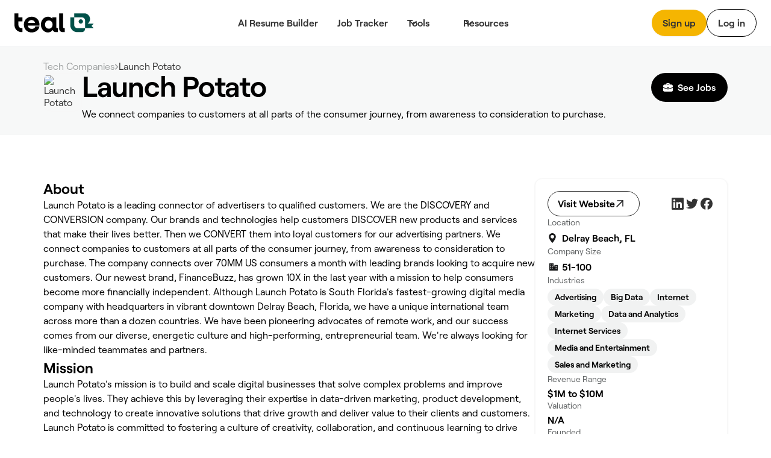

--- FILE ---
content_type: text/html
request_url: https://www.tealhq.com/company/launch-potato
body_size: 23341
content:
<!DOCTYPE html><!-- Last Published: Fri Jan 16 2026 17:21:51 GMT+0000 (Coordinated Universal Time) --><html data-wf-domain="www.tealhq.com" data-wf-page="64e145e8f6f60b8a14be7d68" data-wf-site="62775a91cc3db44c787149de" lang="en" data-wf-collection="64e145e8f6f60b8a14be7e58" data-wf-item-slug="launch-potato"><head><meta charset="utf-8"/><title>Launch Potato Mission, Values, Culture &amp; Jobs</title><meta content="Learn about Launch Potato&#x27;s company culture, core values, latest hiring news, and evaluate if it&#x27;s a potential fit for your next workplace." name="description"/><meta content="width=device-width, initial-scale=1" name="viewport"/><link href="https://cdn.prod.website-files.com/62775a91cc3db44c787149de/css/thq-2bc57a.shared.14d4a30db.min.css" rel="stylesheet" type="text/css" integrity="sha384-FNSjDbPV+oOK7HKkSVi2qImb6pAsjRbuCaN0qHtqlsqdOKiKGgwEZ6imqGJbgx8C" crossorigin="anonymous"/><script type="text/javascript">!function(o,c){var n=c.documentElement,t=" w-mod-";n.className+=t+"js",("ontouchstart"in o||o.DocumentTouch&&c instanceof DocumentTouch)&&(n.className+=t+"touch")}(window,document);</script><link href="https://cdn.prod.website-files.com/62775a91cc3db44c787149de/62974e314b5eb9517ab13691_favicon.png" rel="shortcut icon" type="image/x-icon"/><link href="https://cdn.prod.website-files.com/62775a91cc3db44c787149de/64b5bdf99a666bb0da0b1908_teal_webclip.png" rel="apple-touch-icon"/><!-- WEBFLOW CUSTOM HEAD CODE START -->

<!-- Existing Google Tag Manager loader script (DO NOT DELETE) -->
<script>(function(w,d,s,l,i){w[l]=w[l]||[];w[l].push({'gtm.start':
    new Date().getTime(),event:'gtm.js'});var f=d.getElementsByTagName(s)[0],
    j=d.createElement(s),dl=l!='dataLayer'?'&l='+l:'';j.async=true;j.src=
    'https://www.googletagmanager.com/gtm.js?id='+i+dl;f.parentNode.insertBefore(j,f);
    })(window,document,'script','dataLayer','GTM-MKVKQS9');</script>
    <!-- End Google Tag Manager -->
    
    <!-- [Keep all your existing CSS styles - no changes needed] -->
    <style>
     .cms-button a:hover {
        background: transparent !important;
        color: #000 !important;
    }
    /* ... rest of your CSS ... */
    </style>
    
    <!-- Amplitude Browser SDK 2.0 with Proper Configuration -->
    <script src="https://cdn.amplitude.com/script/ad3ec3c5c3953686fe374308e2e68fe7.js"></script>
    <script>
    window.amplitude.init('ad3ec3c5c3953686fe374308e2e68fe7', {
      // Explicit autocapture configuration
      autocapture: {
        attribution: true,        // UTM tracking
        pageViews: true,          // Page view events
        sessions: true,           // Session tracking
        formInteractions: true,   // Form tracking
        fileDownloads: true,      // Download tracking
        elementInteractions: true // Disable element click tracking (you have custom)
      },
      
      // Enable remote configuration for Session Replay control
      sessionReplaySampleRate: 0,
      fetchRemoteConfig: true,
    });
    </script>
    
    <!-- Amplitude Web Experimentation (if needed) -->
    <script type="text/javascript" src="https://cdn.amplitude.com/script/ad3ec3c5c3953686fe374308e2e68fe7.experiment.js"></script>
    
    <!-- PREVIOUS PAGE TRACKING -->
    <script>
    (function() {
        var pageHistory = sessionStorage.getItem('page_history') || '';
        var currentPage = window.location.pathname;
        
        var pages = pageHistory.split('|').filter(function(p) { return p; });
        var previousPage = pages.length > 0 ? pages[pages.length - 1] : 'direct';
        
        window.previousPage = previousPage;
        
        var pageArray = pageHistory.split('|').filter(function(p) { return p; });
        pageArray.push(currentPage);
        if (pageArray.length > 5) pageArray = pageArray.slice(-5);
        sessionStorage.setItem('page_history', pageArray.join('|'));
    })();
    </script>
    
    <!-- Browser Type Identification -->
    <script src="https://cdnjs.cloudflare.com/ajax/libs/UAParser.js/1.0.37/ua-parser.min.js"></script>
    <script>
    document.addEventListener("DOMContentLoaded", function () {
        // Initialize UAParser
        var parser = new UAParser();
        var r = parser.getResult();
    
        // Get the user system details
        window.system = {
            browser: r.browser.name || "Unknown",
            browserVersion: r.browser.version || "Unknown",
            os: r.os.name || "Unknown",
            osVersion: r.os.version || "Unknown",
            deviceVendor: r.device.vendor || "Unknown",
            deviceType: r.device.type || "Unknown",
            deviceModel: r.device.model || "Unknown",
        };
    
        // Send to Amplitude as user properties
        var identify = new amplitude.Identify()
            .set('device_type', window.system.deviceType)
            .set('device_vendor', window.system.deviceVendor)
            .set('device_model', window.system.deviceModel)
            .set('browser', window.system.browser)
            .set('browser_version', window.system.browserVersion)
            .set('os', window.system.os)
            .set('os_version', window.system.osVersion)
            .setOnce('first_landing', window.location.pathname); // Consolidated here
        
        amplitude.identify(identify);
        
        // Track page:shown with all properties
        var eventProperties = {
            'page': "website" + window.location.pathname,
            'Full Url': window.location.href,
            'previous_page': window.previousPage || 'direct',
            system: {
                browserSize: {
                    width: window.innerWidth,
                    height: window.innerHeight,
                },
                screenSize: {
                    width: window.screen.width,
                    height: window.screen.height,
                },
            },
        };
        amplitude.track('page:shown', eventProperties);
    });
    </script>
    
    <!-- Conceptual Analytics v1 -->
    <script>
    (function(w,d,s,o,f){w['ConceptualAnalytics']=o;w[o]=w[o]||function(){
    (w[o].q=w[o].q||[]).push(arguments)};w[o].l=1*new Date();
    var js=d.createElement(s),fjs=d.getElementsByTagName(s)[0];
    js.async=1;js.src=f;fjs.parentNode.insertBefore(js,fjs);
    }(window,document,'script','ca','https://o3wtzy.tealhq.com/analytics/loader-v1.js?key=64b6c1a3a9919c8c5cb579c091611b3ef0282e974cdd278e5ed7fd9fa3f721d8'));
    </script>
    
    <!-- WEBFLOW CUSTOM HEAD CODE END --><meta name="robots" content="noindex, follow"></head><body><div class="main-wrapper"><div data-w-id="a13ce6ee-ae2f-565a-431b-7fc261fc276d" data-animation="default" data-collapse="medium" data-duration="400" data-easing="ease" data-easing2="ease" role="banner" class="megamenu-navbar_component w-nav"><div class="w-embed"><style>
.balance, [balance] {text-wrap:balance;}
[pretty] {text-wrap:pretty;}
</style></div><div role="banner" class="navbar-megamenu_container"><a href="/" class="teal-navbar_logo-link w-nav-brand"><div class="uui-logo_component"><img src="https://cdn.prod.website-files.com/62775a91cc3db44c787149de/62775d8abf9f57629c567a0a_Group%201148.svg" loading="lazy" alt="Teal" class="uui-logo_logotype"/></div></a><nav role="navigation" class="n-navbar-megamenu_menu w-nav-menu"><div class="uui-navbar_menu-right"><div class="navbar-megamenu_button-wrapper"><a href="https://app.tealhq.com/sign-in" class="button-secondary-gray show-tablet w-inline-block"><div>Log in</div></a><a href="https://app.tealhq.com/sign-up" class="navbar-megamenu-button hide-on-mobile w-inline-block"><div>Sign up</div></a><a href="https://app.tealhq.com/sign-in" class="navbar-button-secondary hide-tablet w-inline-block"><div>Log in</div></a></div></div><div role="navigation" class="navbar-megamenu_menu-left"><a href="/tools/resume-builder" class="navbar-link-megamenu w-nav-link">AI Resume Builder</a><a href="/tools/job-tracker" class="navbar-link-megamenu w-nav-link">Job Tracker</a><div data-hover="true" data-delay="300" data-w-id="a13ce6ee-ae2f-565a-431b-7fc261fc2778" class="navbar-megamenu_menu-dropdown w-dropdown"><div role="button" class="navbar-megamenu_dropdown-toggle w-dropdown-toggle"><div aria-haspopup="true" class="uui-dropdown-icon w-embed"><svg width="20" height="20" viewBox="0 0 20 20" fill="none" xmlns="http://www.w3.org/2000/svg">
<path d="M5 7.5L10 12.5L15 7.5" stroke="currentColor" stroke-width="1.67" stroke-linecap="round" stroke-linejoin="round"/>
</svg></div><a role="button" href="#" class="navbar-dropdown-link">Tools</a></div><nav class="uui-navbar_dropdown-list w-dropdown-list"><div class="navbar-megamenu_container"><div class="uui-navbar_dropdown-content"><div class="navbar-megamenu_dropdown-content-left"><div class="navbar-megamenu_dropdown-link-list-more"><a href="/tools" class="navbar-megamenu_dropdown-link w-inline-block"><div class="navbar-megamenu_icon-wrapper"><div class="icon-featured-large"><svg xmlns="http://www.w3.org/2000/svg" width="100%" viewBox="0 0 44 42" fill="none" class="uui-icon-1x1-xsmall"><path fill-rule="evenodd" clip-rule="evenodd" d="M8 16.6242C8 13.3023 10.6929 10.6094 14.0148 10.6094H23.2375C26.5594 10.6094 29.2523 13.3023 29.2523 16.6242V29.9851C29.2523 33.3069 26.5594 35.9999 23.2375 35.9999H14.0148C10.6929 35.9999 8 33.307 8 29.9851V16.6242ZM14.0148 14.6192C12.9075 14.6192 12.0099 15.5169 12.0099 16.6242V29.9851C12.0099 31.0924 12.9075 31.99 14.0148 31.99H23.2375C24.3448 31.99 25.2424 31.0924 25.2424 29.9851V16.6242C25.2424 15.5169 24.3448 14.6192 23.2375 14.6192H14.0148Z" fill="#B58D47"></path><path fill-rule="evenodd" clip-rule="evenodd" d="M18.1884 9.13494H24.2294C25.9746 9.13494 27.5521 9.85304 28.6826 11.0099H31.2572C32.3645 11.0099 33.2622 11.9075 33.2622 13.0148V25.4454C33.2622 26.5527 32.3645 27.4503 31.2572 27.4503H30.4553V31.2492C30.4553 31.3198 30.4541 31.3901 30.4517 31.4602H31.2572C34.5791 31.4602 37.272 28.7673 37.272 25.4454V13.0148C37.272 9.69292 34.5791 7 31.2572 7H22.7848C20.9414 7 19.2918 7.8292 18.1884 9.13494Z" fill="#B58D47"></path><path fill-rule="evenodd" clip-rule="evenodd" d="M23.454 20.0809H13.7982V16.873H23.454V20.0809Z" fill="#B58D47"></path><path fill-rule="evenodd" clip-rule="evenodd" d="M23.454 24.9081H13.7982V21.7002H23.454V24.9081Z" fill="#B58D47"></path><path fill-rule="evenodd" clip-rule="evenodd" d="M23.454 29.7372H13.7982V26.5293H23.454V29.7372Z" fill="#B58D47"></path></svg></div></div><div class="navbar-megamenu_item-right"><div class="navbar-megamenu_item-heading">All Tools</div><div class="navbar-text-size-small">Powerful tools to move your career forward, from resume and cover letter builders to job tracking, interview practice, and salary negotiation.</div></div></a><a href="/tool/resume-job-description-match" class="navbar-megamenu_dropdown-link w-inline-block"><div class="navbar-megamenu_icon-wrapper"><div class="icon-featured-large"><div class="uui-icon-1x1-xsmall is-versmall w-embed"><svg width="60" height="72" viewBox="0 0 60 72" fill="none" xmlns="http://www.w3.org/2000/svg">
<path fill-rule="evenodd" clip-rule="evenodd" d="M60 71.5H0V63.5H60V71.5Z" fill="#2427AB"/>
<path fill-rule="evenodd" clip-rule="evenodd" d="M53.6025 10.2887L47.3118 3.99797L47.2781 3.96417C47.1358 3.82107 46.7557 3.43878 46.3587 3.10175C45.8529 2.67233 44.8245 1.87257 43.3069 1.37911C41.5004 0.791662 39.5542 0.790933 37.7472 1.37702C36.2293 1.86935 35.2002 2.66834 34.6941 3.09738C34.2969 3.43409 33.9165 3.81607 33.7741 3.95908L33.7741 3.95911L33.7404 3.99289L3.11072 34.5767L3.09823 34.5891C3.03854 34.6485 2.84141 34.8445 2.65515 35.0483C2.40281 35.3244 2.00943 35.7841 1.62255 36.4147C1.1282 37.2205 0.763879 38.0991 0.542991 39.0182C0.370124 39.7376 0.322774 40.3407 0.305673 40.7144C0.293056 40.9901 0.293643 41.268 0.293821 41.3523L0.293822 41.3523L0.293849 41.37L0.293857 47.6939L0.293756 47.7417L0.293756 47.7417C0.293177 47.9437 0.291634 48.483 0.334051 49.0021C0.388097 49.6636 0.549895 50.9571 1.2748 52.3798C2.13766 54.0733 3.51449 55.4501 5.20794 56.3129C6.63064 57.0378 7.92412 57.1997 8.5856 57.2537C9.10475 57.2961 9.64399 57.2946 9.84601 57.294H9.84607L9.89385 57.2939H16.9253L16.9431 57.2939H16.9433C17.029 57.2941 17.3108 57.2947 17.5902 57.2817C17.9689 57.2642 18.5811 57.2155 19.3106 57.0376C20.2423 56.8104 21.1316 56.4357 21.945 55.9278C22.5819 55.53 23.0444 55.126 23.3215 54.8673C23.5261 54.6762 23.7227 54.474 23.7822 54.4128L23.7947 54.4L53.6836 23.7829L53.7166 23.7493L53.7166 23.7493C53.8565 23.6069 54.2316 23.2248 54.562 22.8264C54.9837 22.3177 55.7642 21.2891 56.2403 19.7808C56.8079 17.9824 56.7963 16.0512 56.2071 14.2598C55.7129 12.7573 54.9201 11.7382 54.4922 11.2346C54.1572 10.8402 53.7775 10.4627 53.6359 10.322L53.6358 10.3219L53.6025 10.2887ZM39.393 9.65398C39.7891 9.25853 39.9871 9.0608 40.2153 8.98677C40.4161 8.92165 40.6324 8.92173 40.8331 8.987C41.0613 9.0612 41.2592 9.25908 41.6549 9.65483L47.9456 15.9455C48.3373 16.3373 48.5332 16.5331 48.6076 16.7594C48.6731 16.9584 48.6744 17.173 48.6113 17.3728C48.5396 17.5999 48.3461 17.7981 47.9591 18.1946L45.683 20.5261L37.1003 11.9433L39.393 9.65398ZM31.4392 17.5959L8.76333 40.2378C8.59007 40.4108 8.50344 40.4973 8.44148 40.5983C8.38655 40.6878 8.34607 40.7854 8.32153 40.8875C8.29385 41.0027 8.29385 41.1252 8.29385 41.37L8.29385 47.6939C8.29385 48.2539 8.29386 48.534 8.40285 48.7479C8.49872 48.936 8.6517 49.089 8.83986 49.1849C9.05378 49.2939 9.3338 49.2939 9.89385 49.2939H16.9253C17.1739 49.2939 17.2982 49.2939 17.415 49.2654C17.5185 49.2402 17.6173 49.1985 17.7077 49.1421C17.8097 49.0784 17.8965 48.9895 18.0702 48.8116L40.0943 26.251L31.4392 17.5959Z" fill="#2427AB"/>
</svg></div></div></div><div class="navbar-megamenu_item-right"><div class="navbar-megamenu_item-heading">Resume Job Description Match</div><div class="navbar-text-size-small">Quickly match and compare your existing resume to the job description of any role for a personalized Match Score.</div></div></a><a href="https://www.tealhq.com/tool/resume-bullet-point-generator" class="navbar-megamenu_dropdown-link w-inline-block"><div class="navbar-megamenu_icon-wrapper"><div class="icon-featured-large"><svg xmlns="http://www.w3.org/2000/svg" width="100%" viewBox="0 0 16 18" fill="none" class="uui-icon-1x1-xsmall is-versmall"><path fill-rule="evenodd" clip-rule="evenodd" d="M4.89534 0V0.979067H3.6715C1.64379 0.979067 0 2.62285 0 4.65057V13.9517C0 15.9794 1.64379 17.6232 3.6715 17.6232H11.9936C14.0213 17.6232 15.6651 15.9794 15.6651 13.9517V4.65057C15.6651 2.62285 14.0213 0.979067 11.9936 0.979067H10.7697V0H4.89534ZM3.6715 3.42673C2.9956 3.42673 2.44767 3.97466 2.44767 4.65057V13.9517C2.44767 14.6276 2.9956 15.1755 3.6715 15.1755H11.9936C12.6695 15.1755 13.2174 14.6276 13.2174 13.9517V4.65057C13.2174 3.97466 12.6695 3.42673 11.9936 3.42673H10.7697V4.4058H4.89534V3.42673H3.6715ZM9.05637 2.9372H6.6087V1.4686H9.05637V2.9372ZM5.8744 5.8744V7.83254H3.91627V5.8744H5.8744ZM11.7488 7.83254H6.85347V5.8744L11.7488 5.8744V7.83254ZM6.85347 10.7697H11.7488V8.8116H6.85347V10.7697ZM6.85347 13.7069L11.7488 13.7069V11.7488H6.85347V13.7069ZM5.8744 8.8116V10.7697H3.91627V8.8116H5.8744ZM5.8744 11.7488V13.7069H3.91627V11.7488H5.8744Z" fill="#E84E30"></path></svg></div></div><div class="navbar-megamenu_item-right"><div class="navbar-megamenu_item-heading">Resume Bullet Point Generator</div><div class="navbar-text-size-small">Generate metric-focused resume bullet points that highlight your biggest career achievements.</div></div></a></div><div class="navbar-megamenu_dropdown-link-list-more"><a href="https://www.tealhq.com/tool/resume-keyword-scanner" class="navbar-megamenu_dropdown-link w-inline-block"><div class="navbar-megamenu_icon-wrapper"><div class="icon-featured-large"><svg xmlns="http://www.w3.org/2000/svg" width="100%" viewBox="0 0 44 42" fill="none" class="uui-icon-1x1-xsmall"><rect x="16" y="11" width="21" height="4" rx="2" fill="#005149"></rect><rect x="7" y="11" width="5" height="4" rx="1" fill="#005149"></rect><rect x="16" y="19" width="21" height="4" rx="2" fill="#005149"></rect><rect x="7" y="19" width="5" height="4" rx="1" fill="#005149"></rect><rect x="16" y="27" width="21" height="4" rx="2" fill="#005149"></rect><rect x="7" y="27" width="5" height="4" rx="1" fill="#005149"></rect></svg></div></div><div class="navbar-megamenu_item-right"><div class="navbar-megamenu_item-heading">Resume Keyword Scanner</div><div class="navbar-text-size-small">Analyze and refine your resume keyword usage to align with the details of the job you&#x27;re applying for.</div></div></a><a href="https://www.tealhq.com/tool/resume-checker" class="navbar-megamenu_dropdown-link w-inline-block"><div class="navbar-megamenu_icon-wrapper"><div class="icon-featured-large"><div class="uui-icon-1x1-xsmall w-embed"><svg width="48" height="48" viewBox="0 0 48 48" fill="none" xmlns="http://www.w3.org/2000/svg">
<path fill-rule="evenodd" clip-rule="evenodd" d="M39.5 39V25H30.5V17H21.5V9H8.5V39H39.5ZM17.5 13H12.5V35H17.5V13ZM30.5 29V35H35.5V29H30.5ZM26.5 21H21.5V35H26.5V21Z" fill="#791E3F"/>
</svg></div></div></div><div class="navbar-megamenu_item-right"><div class="navbar-megamenu_item-heading">Resume Checker</div><div class="navbar-text-size-small">Quickly check your current resume score to see how it stacks up to the job you&#x27;re applying to.</div></div></a><a href="https://www.tealhq.com/tool/resume-summary-generator" class="navbar-megamenu_dropdown-link w-inline-block"><div class="navbar-megamenu_icon-wrapper"><div class="icon-featured-large"><div class="uui-icon-1x1-xsmall is-small w-embed"><svg width="72" height="73" viewBox="0 0 72 73" fill="none" xmlns="http://www.w3.org/2000/svg">
<path fill-rule="evenodd" clip-rule="evenodd" d="M61 0.5C63.2091 0.5 65 2.29086 65 4.5V7.5H68C70.2091 7.5 72 9.29086 72 11.5C72 13.7091 70.2091 15.5 68 15.5H65V18.5C65 20.7091 63.2091 22.5 61 22.5C58.7909 22.5 57 20.7091 57 18.5V15.5H54C51.7909 15.5 50 13.7091 50 11.5C50 9.29086 51.7909 7.5 54 7.5H57V4.5C57 2.29086 58.7909 0.5 61 0.5ZM11.402 56.0147C9.83992 57.5768 9.83991 60.1095 11.402 61.6716C12.9641 63.2337 15.4968 63.2337 17.0589 61.6716L36.2868 42.4436L30.6299 36.7868L11.402 56.0147ZM45.7868 32.9436L41.9436 36.7868L36.2868 31.1299L40.1299 27.2868C41.692 25.7247 44.2247 25.7247 45.7868 27.2868C47.3489 28.8489 47.3489 31.3815 45.7868 32.9436ZM52.8579 40.0147L24.1299 68.7426C18.6626 74.21 9.79828 74.21 4.33094 68.7426C-1.1364 63.2753 -1.1364 54.411 4.33094 48.9437L33.0589 20.2157C38.5262 14.7484 47.3905 14.7484 52.8579 20.2157C58.3252 25.6831 58.3252 34.5474 52.8579 40.0147ZM65 41.5C65 39.2909 63.2091 37.5 61 37.5C58.7909 37.5 57 39.2909 57 41.5V44.5H54C51.7909 44.5 50 46.2909 50 48.5C50 50.7091 51.7909 52.5 54 52.5H57V55.5C57 57.7091 58.7909 59.5 61 59.5C63.2091 59.5 65 57.7091 65 55.5V52.5H68C70.2091 52.5 72 50.7091 72 48.5C72 46.2909 70.2091 44.5 68 44.5H65V41.5ZM30 10.5C32.7614 10.5 35 8.26142 35 5.5C35 2.73858 32.7614 0.5 30 0.5C27.2386 0.5 25 2.73858 25 5.5C25 8.26142 27.2386 10.5 30 10.5Z" fill="#005149"/>
</svg></div></div></div><div class="navbar-megamenu_item-right"><div class="navbar-megamenu_item-heading">Resume Summary Generator</div><div class="navbar-text-size-small">Take your current resume to the next level and generate a tailored, attention-grabbing summary that makes an impact.</div></div></a></div></div></div></div></nav></div><div data-hover="true" data-delay="300" data-w-id="a13ce6ee-ae2f-565a-431b-7fc261fc27cb" class="navbar-megamenu_menu-dropdown w-dropdown"><div role="button" class="navbar-megamenu_dropdown-toggle w-dropdown-toggle"><div class="uui-dropdown-icon w-embed"><svg width="20" height="20" viewBox="0 0 20 20" fill="none" xmlns="http://www.w3.org/2000/svg">
<path d="M5 7.5L10 12.5L15 7.5" stroke="currentColor" stroke-width="1.67" stroke-linecap="round" stroke-linejoin="round"/>
</svg></div><div>Resources</div></div><nav class="uui-navbar_dropdown-list w-dropdown-list"><div class="navbar-megamenu_container"><div class="uui-navbar_dropdown-content"><div class="navbar-megamenu_heading career-resources">Career Resources</div><div class="navbar-megamenu_dropdown-content-more"><div class="navbar-megamenu_dropdown-link-list-more"><a id="w-node-a13ce6ee-ae2f-565a-431b-7fc261fc27d7-61fc276d" href="/career-hub" class="navbar-megamenu_dropdown-link w-inline-block"><div class="navbar-megamenu_icon-wrapper"><div class="icon-featured-small"><div class="uui-icon-1x1-xsmall w-embed"><svg width="32" height="32" viewBox="0 0 32 32" fill="none" xmlns="http://www.w3.org/2000/svg">
<path d="M9 14.6666V23C9 24.8409 10.4924 26.3333 12.3333 26.3333H19.6667C21.5076 26.3333 23 24.8409 23 23V14.6666" stroke="black" stroke-width="3.33333"/>
<path d="M27.6667 22.6667L27.6667 12" stroke="black" stroke-width="3.33333"/>
<path d="M5.25464 10.5093C4.69 10.7916 4.33333 11.3687 4.33333 12C4.33333 12.6313 4.69 13.2084 5.25464 13.4907L15.2546 18.4907C15.7239 18.7253 16.2761 18.7253 16.7454 18.4907L26.7454 13.4907C27.31 13.2084 27.6667 12.6313 27.6667 12C27.6667 11.3687 27.31 10.7916 26.7454 10.5093L16.7454 5.50929C16.2761 5.27468 15.7239 5.27468 15.2546 5.50929L5.25464 10.5093Z" stroke="black" stroke-width="3.33333" stroke-linejoin="round"/>
</svg></div></div></div><div class="navbar-megamenu_item-right"><div class="navbar-megamenu_item-heading">Career Hub</div><div class="navbar-text-size-small">Visit the blog to see job search strategies, resume tips, cover letter tactics, and more insights.</div></div></a><a href="https://www.tealhq.com/job-search" class="navbar-megamenu_dropdown-link w-inline-block"><div class="navbar-megamenu_icon-wrapper"><div class="icon-featured-small"><div class="uui-icon-1x1-xsmall w-embed"><svg width="32" height="32" viewBox="0 0 32 32" fill="none" xmlns="http://www.w3.org/2000/svg">
<path d="M8 28V21.3333C8 19.4924 9.49238 18 11.3333 18H20.6667C22.5076 18 24 19.4924 24 21.3333V28" stroke="black" stroke-width="3.33333"/>
<rect x="10.6667" y="5.66669" width="10.6667" height="10.6667" rx="3.33333" stroke="black" stroke-width="3.33333"/>
</svg></div></div></div><div class="navbar-megamenu_item-right"><div class="navbar-megamenu_item-heading">Tech Job Board</div><div class="navbar-text-size-small">Millions of jobs, daily updates, and curated job seeker insights to help you find the right role.</div></div></a><a href="/cover-letter-templates" class="navbar-megamenu_dropdown-link w-inline-block"><div class="navbar-megamenu_icon-wrapper"><div class="icon-featured-small"><div class="uui-icon-1x1-xsmall w-embed"><svg width="32" height="32" viewBox="0 0 32 32" fill="none" xmlns="http://www.w3.org/2000/svg">
<path d="M5.66667 11.6666C5.66667 9.82564 7.15906 8.33325 9.00001 8.33325H23C24.841 8.33325 26.3333 9.82564 26.3333 11.6666V17.6666C26.3333 19.5075 24.841 20.9999 23 20.9999H12.0635L8.94742 23.5979C7.64485 24.684 5.66667 23.7577 5.66667 22.0618V11.6666Z" stroke="black" stroke-width="3.33333"/>
<rect x="14" y="12.6667" width="4" height="4" rx="2" fill="black"/>
<rect x="9" y="12.6667" width="4" height="4" rx="2" fill="black"/>
<rect x="19" y="12.6667" width="4" height="4" rx="2" fill="black"/>
</svg></div></div></div><div class="navbar-megamenu_item-right"><div class="navbar-megamenu_item-heading">Cover Letter Templates</div><div class="navbar-text-size-small">Choose from over 100 professionally designed cover letter templates for your next application.</div></div></a><a href="/resume" class="navbar-megamenu_dropdown-link w-inline-block"><div class="navbar-megamenu_icon-wrapper"><div class="icon-featured-small"><div class="uui-icon-1x1-xsmall w-embed"><svg width="32" height="32" viewBox="0 0 32 32" fill="none" xmlns="http://www.w3.org/2000/svg">
<path d="M16 5C11.7658 5 8.33333 8.60177 8.33333 13.0448C8.33333 16.2176 10.0838 17.6282 12.6267 20.271V25C12.6267 26.1046 13.5221 27 14.6267 27H17.3733C18.4779 27 19.3733 26.1046 19.3733 25V20.271C21.9162 17.6282 23.6667 16.2176 23.6667 13.0448C23.6667 8.60177 20.2342 5 16 5Z" stroke="black" stroke-width="3.33333"/>
<path d="M12.6267 20.6667H19.0667" stroke="black" stroke-width="2.66667"/>
</svg></div></div></div><div class="navbar-megamenu_item-right"><div class="navbar-megamenu_item-heading">Resume Hub</div><div class="navbar-text-size-small">The complete resume guide to get you hired</div></div></a></div><div class="navbar-megamenu_dropdown-link-list-more"><a href="/resume-examples" class="navbar-megamenu_dropdown-link w-inline-block"><div class="navbar-megamenu_icon-wrapper"><div class="icon-featured-small"><div class="uui-icon-1x1-xsmall w-embed"><svg width="32" height="32" viewBox="0 0 32 32" fill="none" xmlns="http://www.w3.org/2000/svg">
<path fill-rule="evenodd" clip-rule="evenodd" d="M23.775 7.5C23.775 6.94772 23.3273 6.5 22.775 6.5H9.725C9.17272 6.5 8.725 6.94772 8.725 7.5L8.725 12.5C8.725 13.0523 9.17272 13.5 9.725 13.5H22.775C23.3273 13.5 23.775 13.0523 23.775 12.5V7.5ZM8.725 3.5C6.94388 3.5 5.5 4.84315 5.5 6.5V13.5C5.5 15.1569 6.94388 16.5 8.725 16.5H23.775C25.5561 16.5 27 15.1569 27 13.5V6.5C27 4.84315 25.5561 3.5 23.775 3.5H8.725Z" fill="black"/>
<path fill-rule="evenodd" clip-rule="evenodd" d="M12.5 21.7273C12.5 21.175 12.0523 20.7273 11.5 20.7273H9.5C8.94772 20.7273 8.5 21.175 8.5 21.7273V24.2727C8.5 24.825 8.94772 25.2727 9.5 25.2727H11.5C12.0523 25.2727 12.5 24.825 12.5 24.2727V21.7273ZM8.5 18C6.84315 18 5.5 19.221 5.5 20.7273V25.2727C5.5 26.779 6.84315 28 8.5 28H12.5C14.1569 28 15.5 26.779 15.5 25.2727V20.7273C15.5 19.221 14.1569 18 12.5 18H8.5Z" fill="black"/>
<path fill-rule="evenodd" clip-rule="evenodd" d="M24 21.7273C24 21.175 23.5523 20.7273 23 20.7273H21C20.4477 20.7273 20 21.175 20 21.7273V24.2727C20 24.825 20.4477 25.2727 21 25.2727H23C23.5523 25.2727 24 24.825 24 24.2727V21.7273ZM20 18C18.3431 18 17 19.221 17 20.7273V25.2727C17 26.779 18.3431 28 20 28H24C25.6569 28 27 26.779 27 25.2727V20.7273C27 19.221 25.6569 18 24 18H20Z" fill="black"/>
</svg></div></div></div><div class="navbar-megamenu_item-right"><div class="navbar-megamenu_item-heading">Resume Examples</div><div class="navbar-text-size-small">2,000+ resume examples and  job-specific templates to help your 2025 job search.</div></div></a><a href="/resume-templates" class="navbar-megamenu_dropdown-link w-inline-block"><div class="navbar-megamenu_icon-wrapper"><div class="icon-featured-small"><div class="uui-icon-1x1-xsmall w-embed"><svg width="32" height="32" viewBox="0 0 32 32" fill="none" xmlns="http://www.w3.org/2000/svg">
<path d="M11.3333 13H20.6667V9.66667H11.3333V13Z" fill="#000000"/>
<path d="M20.6667 17.6667H11.3333V14.3333H20.6667V17.6667Z" fill="#000000"/>
<path d="M11.3333 22.3333H20.6667V19H11.3333V22.3333Z" fill="#000000"/>
<path fill-rule="evenodd" clip-rule="evenodd" d="M11 4C8.23858 4 6 6.23858 6 9V23C6 25.7614 8.23858 28 11 28H21C23.7614 28 26 25.7614 26 23V9C26 6.23858 23.7614 4 21 4H11ZM9.33333 9C9.33333 8.07953 10.0795 7.33333 11 7.33333H21C21.9205 7.33333 22.6667 8.07953 22.6667 9V23C22.6667 23.9205 21.9205 24.6667 21 24.6667H11C10.0795 24.6667 9.33333 23.9205 9.33333 23V9Z" fill="#000000"/>
</svg></div></div></div><div class="navbar-megamenu_item-right"><div class="navbar_item-title-wrapper"><div class="navbar-megamenu_item-heading">Resume Templates</div></div><div class="navbar-text-size-small">Hit the ground running with an official Teal resume template designed with best practices. </div></div></a><a href="/resume-synonyms" class="navbar-megamenu_dropdown-link w-inline-block"><div class="navbar-megamenu_icon-wrapper"><div class="icon-featured-small"><div class="uui-icon-1x1-xsmall w-embed"><svg width="32" height="32" viewBox="0 0 32 32" fill="none" xmlns="http://www.w3.org/2000/svg">
<path fill-rule="evenodd" clip-rule="evenodd" d="M11 4C8.23858 4 6 6.23858 6 9V23C6 25.7614 8.23858 28 11 28H21C23.7614 28 26 25.7614 26 23V9C26 6.23858 23.7614 4 21 4H11ZM9.33333 9C9.33333 8.07953 10.0795 7.33333 11 7.33333H21C21.9205 7.33333 22.6667 8.07953 22.6667 9V23C22.6667 23.9205 21.9205 24.6667 21 24.6667H11C10.0795 24.6667 9.33333 23.9205 9.33333 23V9Z" fill="black"/>
<path d="M14.4 13.2C14.4 12.36 14.96 11.8 15.8 11.8C16.64 11.8 17.2 12.36 17.2 13.2C17.2 14.04 16.64 14.6 15.8 14.6H14.4V18.8H17.2V17.12C18.88 16.56 20 15.02 20 13.2C20 10.82 18.18 9 15.8 9C13.42 9 11.6 10.82 11.6 13.2H14.4Z" fill="black"/>
<path d="M14.4 20.2H17.2V23H14.4V20.2Z" fill="black"/>
</svg></div></div></div><div class="navbar-megamenu_item-right"><div class="navbar-megamenu_item-heading">Resume Synonyms</div><div class="navbar-text-size-small">Use our library of 900+ synonyms to find the perfect words for your next resume.</div></div></a></div><div class="navbar-megamenu_dropdown-link-list-more"><a href="/cover-letter-examples" class="navbar-megamenu_dropdown-link w-inline-block"><div class="navbar-megamenu_icon-wrapper"><div class="icon-featured-small"><div class="uui-icon-1x1-xsmall w-embed"><svg width="32" height="32" viewBox="0 0 32 32" fill="none" xmlns="http://www.w3.org/2000/svg">
<path d="M8.66663 3.77783C6.58885 3.77783 4.99995 5.36672 4.99995 7.4445V24.5556C4.99995 26.6334 6.58885 28.2223 8.66663 28.2223H25.254C26.2183 28.2223 27 27.4406 27 26.4763V5.52387C27 4.55956 26.2183 3.77783 25.254 3.77783H8.66663ZM7.4444 24.5556V7.4445C7.4444 6.71117 7.93329 6.22228 8.66663 6.22228H9.88885V25.7779H8.66663C7.93329 25.7779 7.4444 25.289 7.4444 24.5556ZM24.5555 24.9049C24.5555 25.387 24.1647 25.7779 23.6825 25.7779H12.3333V6.22228H23.6825C24.1647 6.22228 24.5555 6.61314 24.5555 7.0953V24.9049Z" fill="black" stroke="black" stroke-width="0.2"/>
<path d="M17.2222 13.5556C17.2222 12.8223 17.7111 12.3334 18.4444 12.3334C19.1778 12.3334 19.6667 12.8223 19.6667 13.5556C19.6667 14.2889 19.1778 14.7778 18.4444 14.7778H17.2222V18.4445H19.6667V16.9778C21.1333 16.4889 22.1111 15.1445 22.1111 13.5556C22.1111 11.4778 20.5222 9.88892 18.4444 9.88892C16.3667 9.88892 14.7778 11.4778 14.7778 13.5556H17.2222Z" fill="black"/>
<path d="M17.2222 19.6667H19.6667V22.1112H17.2222V19.6667Z" fill="black"/>
</svg></div></div></div><div class="navbar-megamenu_item-right"><div class="navbar_item-title-wrapper"><div class="navbar-megamenu_item-heading">Cover Letter Examples</div></div><div class="navbar-text-size-small">1,500+ cover letter examples to help you craft a meaningful narrative in your next application.</div></div></a><a href="/cv-examples" class="navbar-megamenu_dropdown-link w-inline-block"><div class="navbar-megamenu_icon-wrapper"><div class="icon-featured-small"><div class="uui-icon-1x1-xsmall w-embed"><svg width="32" height="32" viewBox="0 0 32 32" fill="none" xmlns="http://www.w3.org/2000/svg">
<path d="M11.3333 13H20.6667V9.66667H11.3333V13Z" fill="#000000"/>
<path d="M20.6667 17.6667H11.3333V14.3333H20.6667V17.6667Z" fill="#000000"/>
<path d="M11.3333 22.3333H20.6667V19H11.3333V22.3333Z" fill="#000000"/>
<path fill-rule="evenodd" clip-rule="evenodd" d="M11 4C8.23858 4 6 6.23858 6 9V23C6 25.7614 8.23858 28 11 28H21C23.7614 28 26 25.7614 26 23V9C26 6.23858 23.7614 4 21 4H11ZM9.33333 9C9.33333 8.07953 10.0795 7.33333 11 7.33333H21C21.9205 7.33333 22.6667 8.07953 22.6667 9V23C22.6667 23.9205 21.9205 24.6667 21 24.6667H11C10.0795 24.6667 9.33333 23.9205 9.33333 23V9Z" fill="#000000"/>
</svg></div></div></div><div class="navbar-megamenu_item-right"><div class="navbar-megamenu_item-heading">CV Examples</div><div class="navbar-text-size-small">Explore 1,500+ CV samples and formatting tips to land your next interview faster.</div></div></a><a href="/career-paths" class="navbar-megamenu_dropdown-link w-inline-block"><div class="navbar-megamenu_icon-wrapper"><div class="icon-featured-small"><div class="uui-icon-1x1-xsmall w-embed"><svg width="32" height="32" viewBox="0 0 32 32" fill="none" xmlns="http://www.w3.org/2000/svg">
<path d="M16 5C11.7658 5 8.33333 8.60177 8.33333 13.0448C8.33333 16.2176 10.0838 17.6282 12.6267 20.271V25C12.6267 26.1046 13.5221 27 14.6267 27H17.3733C18.4779 27 19.3733 26.1046 19.3733 25V20.271C21.9162 17.6282 23.6667 16.2176 23.6667 13.0448C23.6667 8.60177 20.2342 5 16 5Z" stroke="black" stroke-width="3.33333"/>
<path d="M12.6267 20.6667H19.0667" stroke="black" stroke-width="2.66667"/>
</svg></div></div></div><div class="navbar-megamenu_item-right"><div class="navbar-megamenu_item-heading">Career Paths</div><div class="navbar-text-size-small">Discover your ideal career path with our in-depth career guides for over 500 roles.</div></div></a></div></div></div></div></nav></div></div></nav><div class="div-block-82"><a href="https://app.tealhq.com/sign-up" class="navbar-megamenu-button mobile w-inline-block"><div>Sign up</div></a><div class="uui-navbar_menu-button w-nav-button"><div class="menu-icon_component"><div class="menu-icon_line-top"></div><div class="menu-icon_line-middle"><div class="menu-icon_line-middle-inner"></div></div><div class="menu-icon_line-bottom"></div></div></div></div></div></div><div class="page-padding"><div class="section-jd-intro no-top"><div class="container-large"><div class="jb-intro_inner"><div class="breadcumb-wrapper"><a href="/companies" class="breadcrumb-link">Tech Companies</a><div class="breadcrumb-icon hide w-embed"><svg width="6" height="10" viewBox="0 0 6 10" fill="none" xmlns="http://www.w3.org/2000/svg">
<path fill-rule="evenodd" clip-rule="evenodd" d="M0.220051 8.21994C-0.0731993 8.51319 -0.0731993 8.98719 0.220051 9.28044C0.513301 9.57369 0.987301 9.57369 1.28055 9.28044L5.03055 5.53044C5.3238 5.23719 5.3238 4.76319 5.03055 4.46994L1.28055 0.719937C0.987301 0.426687 0.513301 0.426687 0.220051 0.719937C-0.0731993 1.01319 -0.0731993 1.48719 0.220051 1.78044L3.4398 5.00019L0.220051 8.21994Z" fill="currentColor"/>
</svg></div><a href="#" id="NavLink" class="breadcrumb-link hide">Job List</a><div class="breadcrumb-icon w-embed"><svg width="6" height="10" viewBox="0 0 6 10" fill="none" xmlns="http://www.w3.org/2000/svg">
<path fill-rule="evenodd" clip-rule="evenodd" d="M0.220051 8.21994C-0.0731993 8.51319 -0.0731993 8.98719 0.220051 9.28044C0.513301 9.57369 0.987301 9.57369 1.28055 9.28044L5.03055 5.53044C5.3238 5.23719 5.3238 4.76319 5.03055 4.46994L1.28055 0.719937C0.987301 0.426687 0.513301 0.426687 0.220051 0.719937C-0.0731993 1.01319 -0.0731993 1.48719 0.220051 1.78044L3.4398 5.00019L0.220051 8.21994Z" fill="currentColor"/>
</svg></div><a href="/company/launch-potato" aria-current="page" class="breadcrumb-link w--current">Launch Potato</a></div><div class="jb-intro_title-cta"><a href="#" class="card-company_logo-wrapper w-inline-block"><div class="card-company_logo w-embed"><img src="https://res.cloudinary.com/crunchbase-production/image/upload/g8bmjc4efwkasomlifjb" alt="Launch Potato" id="company-logo"></div></a><div class="jb-intro_title-description"><h1 id="company" class="heading-style-h2">Launch Potato</h1><div class="margin-top margin-small"><div>We connect companies to customers at all parts of the consumer journey, from awareness to consideration to purchase.
</div></div></div><div class="jb-intro_cta-wrapper"><a href="https://launchpotato.com" target="_blank" class="button-secondary is-grey hide w-inline-block"><div class="icon-1x1-xsmall w-embed"><svg width="16" height="16" viewBox="0 0 16 16" fill="none" xmlns="http://www.w3.org/2000/svg">
<g clip-path="url(#clip0_1161_9804)">
<path d="M7.99995 16C12.4111 16 15.9999 12.4112 15.9999 8.00005C15.9999 3.58883 12.4111 0 7.99995 0C3.58878 0 0 3.58883 0 8.00005C0 12.4112 3.58878 16 7.99995 16ZM2.78408 11.9497C3.41797 11.7004 4.21607 11.5017 5.11313 11.3656C5.23493 12.0968 5.39657 12.7746 5.59584 13.3726C5.70023 13.6857 5.81015 13.9621 5.9237 14.2077C4.66295 13.7849 3.57239 12.9881 2.78408 11.9497ZM1.45454 8.00005C1.45454 7.04272 1.66118 6.13276 2.03204 5.3124C2.8186 5.64913 3.81219 5.90964 4.93151 6.07783C4.87701 6.69897 4.84846 7.34342 4.84846 8.00005C4.84846 8.65663 4.87701 9.30113 4.93151 9.92222C3.81219 10.0905 2.81855 10.351 2.03208 10.6877C1.66118 9.86733 1.45454 8.95738 1.45454 8.00005ZM7.99995 1.45454C8.15656 1.45454 8.61299 1.85361 9.02424 3.0874C9.19325 3.59455 9.33226 4.16972 9.43951 4.7925C8.97197 4.82518 8.48984 4.84244 7.99976 4.84244C7.50982 4.84244 7.02784 4.82523 6.5604 4.7925C6.66764 4.16972 6.80665 3.5946 6.97572 3.08745C7.38696 1.85361 7.84335 1.45454 7.99995 1.45454ZM7.99976 6.29698C8.55379 6.29698 9.09691 6.27662 9.62297 6.23778C9.67155 6.80529 9.69691 7.39612 9.69691 8.00005C9.69691 8.60397 9.67155 9.19471 9.62302 9.76222C9.09696 9.72338 8.55394 9.70302 7.99995 9.70302C7.44597 9.70302 6.90294 9.72338 6.37693 9.76222C6.32835 9.19471 6.30299 8.60392 6.30299 8.00005C6.30299 7.39612 6.32835 6.80534 6.37693 6.23778C6.90289 6.27662 7.44587 6.29698 7.99976 6.29698ZM14.5454 8.00005C14.5454 8.95733 14.3387 9.86724 13.9679 10.6876C13.1813 10.3509 12.1877 10.0904 11.0684 9.92222C11.1229 9.30113 11.1514 8.65667 11.1514 8.00005C11.1514 7.34337 11.1229 6.69892 11.0684 6.07778C12.1877 5.90959 13.1813 5.64903 13.9678 5.31226C14.3387 6.13267 14.5454 7.04267 14.5454 8.00005ZM7.99995 14.5455C7.84335 14.5455 7.38696 14.1463 6.97576 12.9126C6.8067 12.4054 6.66769 11.8303 6.5604 11.2075C7.02793 11.1748 7.50992 11.1576 7.99995 11.1576C8.48998 11.1576 8.97202 11.1748 9.43951 11.2075C9.33226 11.8303 9.19325 12.4055 9.02424 12.9126C8.61299 14.1464 8.1566 14.5455 7.99995 14.5455ZM10.0763 14.2077C10.1898 13.9621 10.2997 13.6857 10.4041 13.3726C10.6034 12.7746 10.7651 12.0968 10.8869 11.3656C11.7838 11.5017 12.5819 11.7003 13.2158 11.9496C12.4276 12.988 11.337 13.7849 10.0763 14.2077ZM13.2157 4.05025C12.5819 4.29956 11.7838 4.4983 10.8868 4.6344C10.765 3.90325 10.6034 3.22534 10.4041 2.62743C10.2998 2.31426 10.1898 2.03785 10.0763 1.79223C11.3369 2.21511 12.4275 3.01186 13.2157 4.05025ZM5.9237 1.79228C5.81015 2.03781 5.70028 2.31426 5.59584 2.62743C5.39657 3.22544 5.23493 3.9033 5.11313 4.63449C4.21607 4.49835 3.41797 4.29966 2.78408 4.0504C3.57234 3.01196 4.66291 2.21507 5.9237 1.79228Z" fill="black"/>
</g>
<defs>
<clipPath id="clip0_1161_9804">
<rect width="16" height="16" fill="white"/>
</clipPath>
</defs>
</svg></div><div>Website</div></a><a href="#open-jobs" class="button is-dark w-inline-block"><div class="icon-1x1-xsmall w-embed"><svg width="16" height="16" viewBox="0 0 16 16" fill="none" xmlns="http://www.w3.org/2000/svg">
<path d="M8.66036 8.7666H7.33967C7.25105 8.7666 7.17896 8.8387 7.17896 8.92732V10.2539C7.17896 10.3426 7.25105 10.4147 7.33967 10.4147H8.66036C8.74899 10.4147 8.82108 10.3426 8.82108 10.2539V8.92732C8.82108 8.8387 8.74899 8.7666 8.66036 8.7666Z" fill="CurrentColor"/>
<path d="M13.5317 3.34295H10.8077V2.20317C10.8077 1.60758 10.3186 1.12305 9.71725 1.12305H6.28275C5.68144 1.12305 5.19225 1.60758 5.19225 2.20317V3.34298H2.46834C1.10731 3.34295 0 4.45027 0 5.81133V7.29074C0.091625 7.73689 0.41375 8.10411 0.859531 8.24677L6.23859 9.56136V8.92742C6.23859 8.3203 6.73253 7.82636 7.33966 7.82636H8.66034C9.26747 7.82636 9.76141 8.3203 9.76141 8.92742V9.56136L15.1405 8.24677C15.5863 8.10411 15.9084 7.73689 16 7.29074V5.81133C16 4.45027 14.8927 3.34295 13.5317 3.34295ZM9.86738 3.34298H6.13263V2.20317C6.13263 2.12348 6.19716 2.06339 6.28275 2.06339H9.71725C9.80284 2.06339 9.86738 2.12348 9.86738 2.20317V3.34298Z" fill="CurrentColor"/>
<path d="M15.4057 9.14973C15.3967 9.15251 15.3876 9.15501 15.3785 9.15723L9.72394 10.5392C9.59819 11.0088 9.16909 11.3557 8.66034 11.3557H7.33966C6.83091 11.3557 6.40181 11.0088 6.27606 10.5392L0.621531 9.15723C0.612406 9.15498 0.603344 9.15248 0.594344 9.14973C0.378437 9.08301 0.179188 8.98585 0 8.86426V12.8609C0 13.9727 0.904469 14.8772 2.01625 14.8772H13.9838C15.0955 14.8772 16 13.9727 16 12.8609V8.86426C15.8208 8.98585 15.6216 9.08301 15.4057 9.14973Z" fill="CurrentColor"/>
</svg></div><div>See Jobs</div></a></div></div></div></div></div><div class="jb-content"><div class="container-large"><div class="tab-content"><div class="jb-description"><div id="description" class="jb-description_info-row"><h3 class="heading-style-h3">About</h3><div class="text-size-regular w-richtext">Launch Potato is a leading connector of advertisers to qualified customers. We are the DISCOVERY and CONVERSION company. 

Our brands and technologies help customers DISCOVER new products and services that make their lives better. Then we CONVERT them into loyal customers for our advertising partners. 

We connect companies to customers at all parts of the consumer journey, from awareness to consideration to purchase. The company connects over 70MM US consumers a month with leading brands looking to acquire new customers. Our newest brand, FinanceBuzz, has grown 10X in the last year with a mission to help consumers become more financially independent.

Although Launch Potato is South Florida's fastest-growing digital media company with headquarters in vibrant downtown Delray Beach, Florida, we have a unique international team across more than a dozen countries. We have been pioneering advocates of remote work, and our success comes from our diverse, energetic culture and high-performing, entrepreneurial team. We're always looking for like-minded teammates and partners.
</div></div><div class="jb-description_info-row"><h3 class="heading-style-h3">Mission</h3><div class="text-size-regular w-richtext">Launch Potato's mission is to build and scale digital businesses that solve complex problems and improve people's lives. They achieve this by leveraging their expertise in data-driven marketing, product development, and technology to create innovative solutions that drive growth and deliver value to their clients and customers. Launch Potato is committed to fostering a culture of creativity, collaboration, and continuous learning to drive their mission forward.
</div></div><div class="jb-description_info-row w-condition-invisible"><h3 class="heading-style-h3">Employee Benefits</h3><div class="text-size-regular w-dyn-bind-empty w-richtext"></div></div><div class="jb-description_info-row"><h3 class="heading-style-h3">Core Values</h3><div class="text-size-regular w-richtext"><ul>
<li><strong>Entrepreneurial Spirit:</strong> Launch Potato encourages employees to think like entrepreneurs, fostering a culture of innovation and risk-taking.</li>
<li><strong>Data-Driven:</strong> Data is at the heart of Launch Potato&#39;s decision-making process, promoting a culture of analytical thinking and evidence-based solutions.</li>
<li><strong>Continuous Improvement:</strong> Launch Potato values continuous improvement, encouraging employees to learn from mistakes and strive for excellence in all aspects of their work.</li>
<li><strong>Work-Life Balance:</strong> Launch Potato recognizes the importance of work-life balance, promoting a culture of flexibility and encouraging employees to prioritize their well-being.</li>
</ul>
</div></div><div class="jb-description_info-row"><div id="open-jobs" class="offset-fix"></div><div class="jb-description_info-title"><h3 class="heading-style-h3">Launch Potato</h3><h3 class="heading-style-h3">Leadership</h3></div><div class="u-card-grid"><div id="w-node-_7de5c97f-3ddc-3aea-1201-81f4ad2e479b-14be7d68" class="u-card-wrapper"><div id="w-node-c23322e0-6d28-f053-5cb5-27a4f2dd58f0-14be7d68" class="avatar is-centered w-embed"><img src="https://res.cloudinary.com/crunchbase-production/image/upload/c_thumb,h_170,w_170,f_auto,g_faces,z_0.7,b_white,q_auto:eco,dpr_1/rnafgloohzrrijpkcizc" alt="Chief Marketing Officer at Launch Potato"></div><div id="w-node-b643c466-d7ea-36a4-b81e-777d73907635-14be7d68" class="u-card-inner"><div class="u-card-text-wrapper is-centered"><h2 fs-cmsfilter-field="title" class="heading-style-h4">Christine Yaged</h2><div fs-cmsfilter-field="company" class="u-card-subtext">Chief Marketing Officer</div></div></div></div><div id="w-node-_15ad5127-f652-4e0e-2065-8bbc7ca675f8-14be7d68" class="u-card-wrapper"><div id="w-node-_15ad5127-f652-4e0e-2065-8bbc7ca675f9-14be7d68" class="avatar is-centered w-embed"><img src="https://res.cloudinary.com/crunchbase-production/image/upload/c_thumb,h_170,w_170,f_auto,g_faces,z_0.7,b_white,q_auto:eco,dpr_1/mnjduas4lb0vrbaikbvw" alt="Chief of Staff at Launch Potato"></div><div id="w-node-_15ad5127-f652-4e0e-2065-8bbc7ca675fa-14be7d68" class="u-card-inner"><div class="u-card-text-wrapper is-centered"><h2 fs-cmsfilter-field="title" class="heading-style-h4">Kristopher Osborne</h2><div fs-cmsfilter-field="company" class="u-card-subtext">Chief of Staff</div></div></div></div><div id="w-node-_1ca50cbe-fa81-fbd4-fba9-85c295b54465-14be7d68" class="u-card-wrapper"><div id="w-node-_1ca50cbe-fa81-fbd4-fba9-85c295b54466-14be7d68" class="avatar is-centered w-embed"><img src="https://res.cloudinary.com/crunchbase-production/image/upload/c_thumb,h_170,w_170,f_auto,g_faces,z_0.7,b_white,q_auto:eco,dpr_1/bmpi0lueznfd0unzbs6n" alt="CTO / Founder at Launch Potato"></div><div id="w-node-_1ca50cbe-fa81-fbd4-fba9-85c295b54467-14be7d68" class="u-card-inner"><div class="u-card-text-wrapper is-centered"><h2 fs-cmsfilter-field="title" class="heading-style-h4">Ryan Van Horn</h2><div fs-cmsfilter-field="company" class="u-card-subtext">CTO / Founder</div></div></div></div></div></div><div class="jb-description_info-row w-condition-invisible"><div id="open-jobs" class="offset-fix"></div><h3 class="heading-style-h3">Open Jobs</h3><div class="collection-list-jobs w-dyn-list"><div class="w-dyn-empty"><div>No items found.</div></div></div></div><div class="jb-description_info-row"><div id="open-jobs" class="offset-fix"></div><h3 class="heading-style-h3">Recent Hiring News</h3><a href="https://www.prlog.org/12892115-launch-potato-is-the-3rd-fastest-growing-technology-company-in-south-florida.html" class="u-card-wrapper w-inline-block"><div id="w-node-_6a68d94a-3d42-ee3e-c937-12356df2e1ad-14be7d68" class="u-card-inner"><div class="u-card-text-wrapper"><h2 fs-cmsfilter-field="title" class="heading-style-h4">Launch Potato is the 3rd Fastest-Growing Technology Company in South Florida</h2><div fs-cmsfilter-field="company" class="u-card-subtext w-dyn-bind-empty"></div></div></div></a><a href="https://www.prlog.org/12884582-launch-potato-recognized-as-best-company-for-remote-workers.html" class="u-card-wrapper w-inline-block"><div id="w-node-_27e8c6a2-24e7-f18c-8ad6-d4259aa28713-14be7d68" class="u-card-inner"><div class="u-card-text-wrapper"><h2 fs-cmsfilter-field="title" class="heading-style-h4">Launch Potato Recognized as a Best Company for Remote Workers</h2><div fs-cmsfilter-field="company" class="u-card-subtext w-dyn-bind-empty"></div></div></div></a><a href="https://www.prlog.org/12884581-launch-potato-ranks-4-fastest-growing-company-in-south-florida.html" class="u-card-wrapper w-inline-block w-condition-invisible"><div id="w-node-_3d80b1e9-011b-fc80-a504-c8d089b05f78-14be7d68" class="u-card-inner"><div class="u-card-text-wrapper"><h2 fs-cmsfilter-field="title" class="heading-style-h4 w-dyn-bind-empty"></h2><div fs-cmsfilter-field="company" class="u-card-subtext w-dyn-bind-empty"></div></div></div></a></div><div class="jb-description_info-row"><div id="open-jobs" class="offset-fix"></div><h3 class="heading-style-h3">Similar Companies</h3><div class="collection-list-jobs w-dyn-list"><div role="list" class="collection-list-job-list w-dyn-items"><div role="listitem" class="w-dyn-item"><div class="u-card-wrapper"><a id="w-node-_4c431609-f392-fea6-220d-5d61a1ba2c99-14be7d68" href="/company/bounteous" class="u-card-logo-link w-inline-block"><div id="w-node-_07935baf-a387-00f1-62ee-c323105346bf-14be7d68" class="jb-card-logo-img w-embed"><img src="https://res.cloudinary.com/crunchbase-production/image/upload/p5ilktembmxhcglhep4y" alt="Bounteous"></div></a><div><a href="/company/bounteous" class="jb-card-title-link w-inline-block"><h1 class="heading-style-h4">Bounteous</h1></a><a href="/company/bounteous" class="jb-card-company-link w-inline-block"><div>Bounteous creates big-picture digital solutions that help leading companies deliver transformational brand experiences.
</div></a></div></div></div><div role="listitem" class="w-dyn-item"><div class="u-card-wrapper"><a id="w-node-_4c431609-f392-fea6-220d-5d61a1ba2c99-14be7d68" href="/company/braze" class="u-card-logo-link w-inline-block"><div id="w-node-_07935baf-a387-00f1-62ee-c323105346bf-14be7d68" class="jb-card-logo-img w-embed"><img src="https://res.cloudinary.com/crunchbase-production/image/upload/cedmscnkqig99uyulrjk" alt="Braze"></div></a><div><a href="/company/braze" class="jb-card-title-link w-inline-block"><h1 class="heading-style-h4">Braze</h1></a><a href="/company/braze" class="jb-card-company-link w-inline-block"><div>Braze is a customer engagement platform that delivers messaging experiences across push, email, in-product, and more.
</div></a></div></div></div><div role="listitem" class="w-dyn-item"><div class="u-card-wrapper"><a id="w-node-_4c431609-f392-fea6-220d-5d61a1ba2c99-14be7d68" href="/company/brightedge" class="u-card-logo-link w-inline-block"><div id="w-node-_07935baf-a387-00f1-62ee-c323105346bf-14be7d68" class="jb-card-logo-img w-embed"><img src="https://res.cloudinary.com/crunchbase-production/image/upload/v1397205255/6d7a270ffa2756a148fb5af9d51f2d39.png" alt="BrightEdge"></div></a><div><a href="/company/brightedge" class="jb-card-title-link w-inline-block"><h1 class="heading-style-h4">BrightEdge</h1></a><a href="/company/brightedge" class="jb-card-company-link w-inline-block"><div>BrightEdge, an SEO platform delivering an uplifted ROI, enables marketers to increase revenue from organic search.
</div></a></div></div></div><div role="listitem" class="w-dyn-item"><div class="u-card-wrapper"><a id="w-node-_4c431609-f392-fea6-220d-5d61a1ba2c99-14be7d68" href="/company/conductor" class="u-card-logo-link w-inline-block"><div id="w-node-_07935baf-a387-00f1-62ee-c323105346bf-14be7d68" class="jb-card-logo-img w-embed"><img src="https://res.cloudinary.com/crunchbase-production/image/upload/aa3pfsxnt966bqcxiyln" alt="Conductor"></div></a><div><a href="/company/conductor" class="jb-card-title-link w-inline-block"><h1 class="heading-style-h4">Conductor</h1></a><a href="/company/conductor" class="jb-card-company-link w-inline-block"><div>Conductor is a content intelligence platform that enables marketers to create great content, drive qualified traffic, and increase ROI.
</div></a></div></div></div><div role="listitem" class="w-dyn-item"><div class="u-card-wrapper"><a id="w-node-_4c431609-f392-fea6-220d-5d61a1ba2c99-14be7d68" href="/company/contentsquare" class="u-card-logo-link w-inline-block"><div id="w-node-_07935baf-a387-00f1-62ee-c323105346bf-14be7d68" class="jb-card-logo-img w-embed"><img src="https://res.cloudinary.com/crunchbase-production/image/upload/f6lrzm0gezg2dnzajbr1" alt="Contentsquare"></div></a><div><a href="/company/contentsquare" class="jb-card-title-link w-inline-block"><h1 class="heading-style-h4">Contentsquare</h1></a><a href="/company/contentsquare" class="jb-card-company-link w-inline-block"><div>The leader in digital experience analytics, Contentsquare&#x27;s AI platform provides rich insight into customer behaviors, feelings and intent.
</div></a></div></div></div></div></div></div></div><div class="jb-sidebar"><div class="jb-card-company is-separated"><div class="card-company_cta-wrapper margin-0"><a id="url" href="https://launchpotato.com" target="_blank" class="button-secondary is-small w-inline-block"><div>Visit Website</div><div class="icon-1x1-xsmall w-embed"><svg width="16" height="16" viewBox="0 0 16 16" fill="none" xmlns="http://www.w3.org/2000/svg">
<g clip-path="url(#clip0_1241_7181)">
<path d="M13 3L3 13" stroke="#18191A" stroke-width="1.5" stroke-linecap="round" stroke-linejoin="round"/>
<path d="M4 3H13V12" stroke="#18191A" stroke-width="1.5" stroke-linecap="round" stroke-linejoin="round"/>
</g>
<defs>
<clipPath id="clip0_1241_7181">
<rect width="16" height="16" fill="white"/>
</clipPath>
</defs>
</svg></div></a><div class="card-company_socials"><a href="https://www.linkedin.com/company/launch-potato" target="_blank" class="card-company_social-link w-inline-block"><div class="icon-1x1-xsmall w-embed"><svg width="20" height="20" viewBox="0 0 20 20" fill="none" xmlns="http://www.w3.org/2000/svg">
<path d="M18.5183 0.00149131H1.47582C0.670359 -0.00759854 0.00983024 0.637609 0 1.44308V18.5566C0.00949368 19.3625 0.669969 20.0083 1.47582 19.9999H18.5183C19.3258 20.0099 19.9888 19.3641 20 18.5566V1.44185C19.9885 0.634783 19.3254 -0.0103876 18.5183 0.000126709" fill="#333333"/>
<path d="M14.0776 17.0412H17.041L17.0422 11.8058C17.0422 9.23563 16.4884 7.26001 13.4849 7.26001C12.3367 7.21739 11.2581 7.80977 10.6781 8.80161H10.6382V7.49739H7.7934V17.0409H10.7568V12.3198C10.7568 11.0748 10.9929 9.86907 12.5363 9.86907C14.0579 9.86907 14.0776 11.2937 14.0776 12.4003V17.0412Z" fill="white"/>
<path d="M2.72974 4.47345C2.72991 5.42322 3.49997 6.19303 4.44973 6.19286C4.90582 6.19278 5.34319 6.01151 5.66564 5.68895C5.98808 5.36638 6.16918 4.92893 6.1691 4.47283C6.16893 3.52305 5.39887 2.75325 4.44911 2.75342C3.49936 2.75359 2.72957 3.52367 2.72974 4.47345Z" fill="white"/>
<path d="M2.96495 17.0412H5.93142V7.49739H2.96495V17.0412Z" fill="white"/>
</svg></div></a><a href="https://www.twitter.com/launchpotato" target="_blank" class="card-company_social-link w-inline-block"><div class="icon-1x1-xsmall w-embed"><svg width="20" height="20" viewBox="0 0 20 20" fill="none" xmlns="http://www.w3.org/2000/svg">
<path d="M17.9525 5.82876C17.9647 6.00958 17.9647 6.1904 17.9647 6.37289C17.9647 11.9333 13.8371 18.3462 6.28966 18.3462V18.3428C4.06013 18.3462 1.8769 17.6912 0 16.4563C0.324193 16.4963 0.65001 16.5163 0.97664 16.5171C2.82429 16.5188 4.61913 15.883 6.07272 14.7123C4.31688 14.6781 2.77717 13.504 2.23928 11.79C2.85436 11.9116 3.48812 11.8866 4.09181 11.7175C2.17753 11.3208 0.800325 9.59598 0.800325 7.59279C0.800325 7.57446 0.800325 7.55696 0.800325 7.53947C1.37071 7.86527 2.00934 8.04609 2.6626 8.06609C0.859638 6.83035 0.30388 4.37054 1.39265 2.44735C3.47593 5.07632 6.54966 6.67453 9.84928 6.84368C9.51859 5.38213 9.97034 3.85058 11.0364 2.82315C12.689 1.22994 15.2882 1.3116 16.8418 3.00564C17.7607 2.81982 18.6415 2.47401 19.4475 1.98405C19.1412 2.95814 18.5001 3.78558 17.6437 4.31137C18.457 4.21305 19.2517 3.98973 20 3.64892C19.4491 4.49553 18.7552 5.23297 17.9525 5.82876Z" fill="#333333"/>
</svg></div></a><a href="https://facebook.com/launchpotato" target="_blank" class="card-company_social-link w-inline-block"><div class="icon-1x1-xsmall w-embed"><svg width="20" height="20" viewBox="0 0 20 20" fill="none" xmlns="http://www.w3.org/2000/svg">
<g clip-path="url(#clip0_1241_7192)">
<path d="M20 10C20 4.47715 15.5229 0 10 0C4.47715 0 0 4.47715 0 10C0 14.9913 3.65686 19.1283 8.4375 19.8785V12.8906H5.89844V10H8.4375V7.79688C8.4375 5.29063 9.93043 3.90625 12.2146 3.90625C13.3087 3.90625 14.4531 4.10156 14.4531 4.10156V6.5625H13.1921C11.9499 6.5625 11.5625 7.33334 11.5625 8.12416V10H14.3359L13.8926 12.8906H11.5625V19.8785C16.3431 19.1283 20 14.9913 20 10Z" fill="#333333"/>
<path d="M13.8926 12.8906L14.3359 10H11.5625V8.12416C11.5625 7.33334 11.9499 6.5625 13.1921 6.5625H14.4531V4.10156C14.4531 4.10156 13.3087 3.90625 12.2146 3.90625C9.93043 3.90625 8.4375 5.29063 8.4375 7.79688V10H5.89844V12.8906H8.4375V19.8785C8.94662 19.9584 9.46844 20 10 20C10.5316 20 11.0534 19.9584 11.5625 19.8785V12.8906H13.8926Z" fill="white"/>
</g>
<defs>
<clipPath id="clip0_1241_7192">
<rect width="20" height="20" fill="white"/>
</clipPath>
</defs>
</svg></div></a></div></div><div class="jb-sidebar_row"><div class="jb-sidebar_label">Location</div><div class="jb-sidebar_info"><div class="icon-1x1-xsmall w-embed"><svg width="16" height="16" viewBox="0 0 16 16" fill="none" xmlns="http://www.w3.org/2000/svg">
<path d="M8.00004 0C4.80488 0 2.20544 2.59944 2.20544 5.79456C2.20544 9.75981 7.39104 15.581 7.61182 15.8269C7.81919 16.0579 8.18126 16.0575 8.38826 15.8269C8.60904 15.581 13.7946 9.75981 13.7946 5.79456C13.7946 2.59944 11.1952 0 8.00004 0ZM8.00004 8.70997C6.39248 8.70997 5.08466 7.40213 5.08466 5.79456C5.08466 4.187 6.39251 2.87919 8.00004 2.87919C9.60757 2.87919 10.9154 4.18703 10.9154 5.79459C10.9154 7.40216 9.60757 8.70997 8.00004 8.70997Z" fill="#18191A"/>
</svg></div><div id="location">Delray Beach, FL</div><div class="w-condition-invisible">N/A</div></div></div><div class="jb-sidebar_row"><div class="jb-sidebar_label">Company Size</div><div class="jb-sidebar_info"><div class="icon-1x1-xsmall w-embed"><svg width="20" height="20" viewBox="0 0 20 20" fill="none" xmlns="http://www.w3.org/2000/svg">
<path d="M16.3 6.66667H12.1C11.9144 6.66667 11.7363 6.73691 11.605 6.86193C11.4738 6.98695 11.4 7.15652 11.4 7.33333V9.33333H10V4.66667C10 4.48985 9.92622 4.32029 9.79497 4.19526C9.66372 4.07024 9.48564 4 9.3 4H3.7C3.51435 4 3.3363 4.07024 3.20502 4.19526C3.07375 4.32029 3 4.48985 3 4.66667V15.3333C3 15.5101 3.07375 15.6797 3.20502 15.8047C3.3363 15.9297 3.51435 16 3.7 16H16.3C16.4856 16 16.6637 15.9297 16.795 15.8047C16.9262 15.6797 17 15.5101 17 15.3333V7.33333C17 7.15652 16.9262 6.98695 16.795 6.86193C16.6637 6.73691 16.4856 6.66667 16.3 6.66667ZM7.2 6H8.6V7.33333H7.2V6ZM5.8 12.6667H4.4V11.3333H5.8V12.6667ZM5.8 10H4.4V8.66667H5.8V10ZM5.8 7.33333H4.4V6H5.8V7.33333ZM8.6 12.6667H7.2V11.3333H8.6V12.6667ZM8.6 10H7.2V8.66667H8.6V10ZM14.9 12.6667H13.5V11.3333H14.9V12.6667ZM14.9 10H13.5V8.66667H14.9V10Z" fill="#18191A"/>
</svg></div><div id="company_size">51-100</div><div class="w-condition-invisible">N/A</div></div></div><div class="jb-sidebar_row"><div class="jb-sidebar_label">Industries</div><div class="jb-sidebar_info"><div class="w-dyn-list"><div role="list" class="collection-list-7 w-dyn-items"><div role="listitem" class="w-dyn-item"><a href="/companies/industries/advertising" class="w-inline-block"><div id="company_type" class="pill-tag">Advertising</div></a></div><div role="listitem" class="w-dyn-item"><a href="/companies/industries/big-data" class="w-inline-block"><div id="company_type" class="pill-tag">Big Data</div></a></div><div role="listitem" class="w-dyn-item"><a href="/companies/industries/internet" class="w-inline-block"><div id="company_type" class="pill-tag">Internet</div></a></div><div role="listitem" class="w-dyn-item"><a href="/companies/industries/marketing" class="w-inline-block"><div id="company_type" class="pill-tag">Marketing</div></a></div><div role="listitem" class="w-dyn-item"><a href="/companies/industries/data-analytics" class="w-inline-block"><div id="company_type" class="pill-tag">Data and Analytics</div></a></div><div role="listitem" class="w-dyn-item"><a href="/companies/industries/internet-services" class="w-inline-block"><div id="company_type" class="pill-tag">Internet Services</div></a></div><div role="listitem" class="w-dyn-item"><a href="/companies/industries/media-entertainment" class="w-inline-block"><div id="company_type" class="pill-tag">Media and Entertainment</div></a></div><div role="listitem" class="w-dyn-item"><a href="/companies/industries/sales-marketing" class="w-inline-block"><div id="company_type" class="pill-tag">Sales and Marketing</div></a></div></div></div><div class="w-condition-invisible">N/A</div></div></div><div class="jb-sidebar_row"><div class="jb-sidebar_label">Revenue Range</div><div class="jb-sidebar_info"><div>$1M to $10M</div><div class="w-condition-invisible">N/A</div></div></div><div class="jb-sidebar_row"><div class="jb-sidebar_label">Valuation</div><div class="jb-sidebar_info"><div class="w-dyn-bind-empty"></div><div>N/A</div></div></div><div class="jb-sidebar_row"><div class="jb-sidebar_label">Founded</div><div class="jb-sidebar_info"><div id="founded">2014-01-01</div><div class="w-condition-invisible">N/A</div></div></div><div class="jb-sidebar_row"><div class="jb-sidebar_label">Current Status</div><div class="jb-sidebar_info"><div>Operating</div><div class="w-condition-invisible">N/A</div></div></div><div class="jb-sidebar_row w-condition-invisible"><div class="jb-sidebar_label">Work Mode</div><div class="jb-sidebar_info"><div class="w-dyn-bind-empty"></div></div></div><div class="jb-sidebar_row"><div class="jb-sidebar_label">Open Roles</div><div class="jb-sidebar_info"><div>0</div></div></div><div class="jb-sidebar_row w-condition-invisible"><div class="jb-sidebar_label">Hiring Now</div><div class="jb-sidebar_info"><div fs-cmsfilter-field="hiring" class="tag_hiring-now"><div>Hiring now</div></div></div></div><div class="jb-sidebar_row"><div class="jb-sidebar_label">ATS</div><a href="#" class="jb-sidebar_link w-inline-block"><div class="icon-embed-xxsmall w-embed"><svg width="16" height="16" viewBox="0 0 16 16" fill="none" xmlns="http://www.w3.org/2000/svg">
<path d="M9.39857 1.96108L6.55297 4.80665C6.54748 4.81212 6.54406 4.81877 6.53859 4.82429C7.23961 4.72219 7.95976 4.79219 8.62734 5.0525L10.5586 3.1212C11.1985 2.48138 12.239 2.48138 12.8788 3.1212C13.5187 3.76097 13.5187 4.80159 12.8788 5.44136C12.7697 5.55052 9.86875 8.45151 10.0333 8.28693C9.3884 8.93186 8.33041 8.90427 7.71307 8.28693C7.39333 7.9672 6.87276 7.9672 6.55297 8.28693L6.05493 8.78497C6.19307 9.01969 6.35145 9.24555 6.55297 9.44708C7.76814 10.6622 9.85978 10.7593 11.1758 9.46146C11.1813 9.45599 11.1879 9.45254 11.1934 9.44708L14.039 6.60151C15.3204 5.32006 15.3204 3.24253 14.039 1.96108C12.7575 0.679639 10.68 0.679639 9.39857 1.96108Z" fill="#C18B49"/>
<path d="M7.3789 10.9419L5.44137 12.8794C4.8016 13.5193 3.76097 13.5193 3.12121 12.8794C2.48139 12.2396 2.48139 11.1991 3.12121 10.5592C3.23031 10.4501 6.13751 7.54293 5.97299 7.70746C6.61786 7.06258 7.67585 7.09011 8.2932 7.70746C8.61293 8.02724 9.13353 8.02724 9.45329 7.70746L9.95133 7.20941C9.81319 6.97469 9.65481 6.74883 9.45329 6.54736C8.24045 5.33447 6.15034 5.23128 4.8305 6.53295C4.82501 6.53842 4.81839 6.54187 4.81287 6.54736L1.96106 9.39917C0.679673 10.6806 0.679618 12.7581 1.96106 14.0396C3.24251 15.321 5.3201 15.321 6.60149 14.0396L9.45326 11.1878C9.45876 11.1823 9.46218 11.1757 9.46765 11.1701C8.76663 11.2722 8.0465 11.2022 7.3789 10.9419Z" fill="#C18B49"/>
</svg></div><div>Smart Recruiters</div></a><div class="w-condition-invisible">N/A</div></div></div><div class="jb-card-company is-separated w-condition-invisible"><div class="flex-horizontal is-0-25rem"><div class="icon-1x1-xsmall w-embed"><svg width="20" height="20" viewBox="0 0 20 20" fill="none" xmlns="http://www.w3.org/2000/svg">
<g clip-path="url(#clip0_802_49)">
<path d="M9.99999 5.93652C5.70925 5.93652 2.38214 10.6616 2.38214 14.7263C2.38214 19.4537 6.73015 20.0002 9.99999 20.0002C13.2698 20.0002 17.6178 19.4538 17.6178 14.7263C17.6178 10.6616 14.2907 5.93652 9.99999 5.93652ZM10.602 15.7924C10.5967 15.7943 10.5912 15.7934 10.586 15.7953V16.4843C10.586 16.8082 10.3239 17.0702 9.99999 17.0702C9.67613 17.0702 9.41402 16.8081 9.41402 16.4843V15.7912C9.02773 15.6609 8.65769 15.4136 8.34163 15.037C8.13335 14.7892 8.16538 14.4196 8.41374 14.2113C8.66097 14.003 9.03062 14.0345 9.23894 14.2828C10.3943 15.6628 11.1743 13.5543 10 13.5543C9.03066 13.5543 8.24206 12.7657 8.24206 11.7963C8.24206 11.0951 8.64351 10.4265 9.41406 10.1522V9.45234C9.41406 9.12844 9.67616 8.86637 10 8.86637C10.3239 8.86637 10.586 9.12848 10.586 9.45234V10.1541C10.8894 10.2564 11.1852 10.4188 11.449 10.6741C11.6813 10.8995 11.6882 11.2704 11.4627 11.5027C11.2373 11.7357 10.8664 11.7419 10.6341 11.5165C9.55613 10.4752 8.82804 12.3823 10.0001 12.3823C10.9694 12.3823 11.758 13.1709 11.758 14.1403C11.758 14.8763 11.2933 15.5407 10.602 15.7924Z" fill="black"/>
<path d="M13.342 0.47209C11.1788 -0.157363 8.82114 -0.157363 6.65802 0.47209C6.29505 0.577129 6.12176 0.998574 6.31696 1.33162L7.20329 2.91834C8.74446 2.3051 11.0304 2.21354 12.7965 2.91861L13.683 1.33162C13.8782 0.998574 13.7049 0.577168 13.342 0.47209Z" fill="black"/>
<path d="M12.7208 4.19549C11.6244 3.42307 8.40812 3.39084 7.27242 4.19909C6.7855 4.5428 6.52628 5.0828 6.53132 5.6469C7.65656 5.05081 8.97593 4.76428 9.99999 4.76428C11.2473 4.76428 12.4157 5.08905 13.4687 5.6469C13.4736 5.10342 13.2321 4.55604 12.7208 4.19549Z" fill="black"/>
</g>
<defs>
<clipPath id="clip0_802_49">
<rect width="20" height="20" fill="white"/>
</clipPath>
</defs>
</svg></div><h3 class="heading-style-h4">Funding</h3></div><div class="jb-sidebar_row w-condition-invisible"><div class="jb-sidebar_label">Total Funding</div><div class="jb-sidebar_info"><div>$</div><div class="w-dyn-bind-empty"></div></div></div><div class="jb-sidebar_row"><div class="jb-sidebar_label">Funding Rounds</div><div class="jb-sidebar_info"><div>0</div></div></div><div class="jb-sidebar_row w-condition-invisible"><div class="jb-sidebar_label">Num Investors</div><div class="jb-sidebar_info"><div>4</div></div></div><div class="jb-sidebar_row w-condition-invisible"><div class="jb-sidebar_label">Work Mode</div><div class="jb-sidebar_info"><div class="w-dyn-bind-empty"></div></div></div><div class="jb-sidebar_row"><div class="jb-sidebar_label">IPO Status</div><div class="jb-sidebar_info"><div>Private</div></div></div><div class="jb-sidebar_row w-condition-invisible"><div class="jb-sidebar_label">Funding Stage</div><div class="jb-sidebar_info"><div class="w-dyn-bind-empty"></div></div></div><div class="jb-sidebar_row w-condition-invisible"><div class="jb-sidebar_label">Last Funding Date</div><div class="jb-sidebar_info"><div class="w-dyn-bind-empty"></div></div></div><div class="jb-sidebar_row w-condition-invisible"><div class="jb-sidebar_label">Last Funding Type</div><div class="jb-sidebar_info"><div class="w-dyn-bind-empty"></div></div></div><div class="jb-sidebar_row w-condition-invisible"><div class="jb-sidebar_label">Hiring Now</div><div class="jb-sidebar_info"><div fs-cmsfilter-field="hiring" class="tag_hiring-now"><div>Hiring now</div></div></div></div></div><a id="w-node-_9659770c-1913-dc12-fcfa-90e5990b8a26-14be7d68" href="https://app.tealhq.com/sign-up" class="hub-ad-block w-inline-block"><div class="hub-ad-text w-embed">Track & Research Launch Potato for Your Next Interview</div><div class="hub-ad-cta w-embed">Start Tracking for Free</div></a><div class="jb-card-company is-separated"><div class="flex-horizontal"><div class="icon-1x1-xsmall w-embed"><svg width="20" height="20" viewBox="0 0 20 20" fill="none" xmlns="http://www.w3.org/2000/svg">
<path d="M16.3 6.66667H12.1C11.9144 6.66667 11.7363 6.73691 11.605 6.86193C11.4738 6.98695 11.4 7.15652 11.4 7.33333V9.33333H10V4.66667C10 4.48985 9.92622 4.32029 9.79497 4.19526C9.66372 4.07024 9.48564 4 9.3 4H3.7C3.51435 4 3.3363 4.07024 3.20502 4.19526C3.07375 4.32029 3 4.48985 3 4.66667V15.3333C3 15.5101 3.07375 15.6797 3.20502 15.8047C3.3363 15.9297 3.51435 16 3.7 16H16.3C16.4856 16 16.6637 15.9297 16.795 15.8047C16.9262 15.6797 17 15.5101 17 15.3333V7.33333C17 7.15652 16.9262 6.98695 16.795 6.86193C16.6637 6.73691 16.4856 6.66667 16.3 6.66667ZM7.2 6H8.6V7.33333H7.2V6ZM5.8 12.6667H4.4V11.3333H5.8V12.6667ZM5.8 10H4.4V8.66667H5.8V10ZM5.8 7.33333H4.4V6H5.8V7.33333ZM8.6 12.6667H7.2V11.3333H8.6V12.6667ZM8.6 10H7.2V8.66667H8.6V10ZM14.9 12.6667H13.5V11.3333H14.9V12.6667ZM14.9 10H13.5V8.66667H14.9V10Z" fill="#18191A"/>
</svg></div><h1 class="heading-style-h4">Related Searches</h1></div><div class="jb-sidebar_row"><div class="w-dyn-list"><div role="list" class="w-dyn-items"><div role="listitem" class="w-dyn-item"><a href="/companies/industries/advertising" class="u-jobs-seo_link w-inline-block"><div class="w-embed">Advertising companies</div></a></div><div role="listitem" class="w-dyn-item"><a href="/companies/industries/big-data" class="u-jobs-seo_link w-inline-block"><div class="w-embed">Big Data companies</div></a></div><div role="listitem" class="w-dyn-item"><a href="/companies/industries/internet" class="u-jobs-seo_link w-inline-block"><div class="w-embed">Internet companies</div></a></div><div role="listitem" class="w-dyn-item"><a href="/companies/industries/marketing" class="u-jobs-seo_link w-inline-block"><div class="w-embed">Marketing companies</div></a></div><div role="listitem" class="w-dyn-item"><a href="/companies/industries/data-analytics" class="u-jobs-seo_link w-inline-block"><div class="w-embed">Data and Analytics companies</div></a></div><div role="listitem" class="w-dyn-item"><a href="/companies/industries/internet-services" class="u-jobs-seo_link w-inline-block"><div class="w-embed">Internet Services companies</div></a></div><div role="listitem" class="w-dyn-item"><a href="/companies/industries/media-entertainment" class="u-jobs-seo_link w-inline-block"><div class="w-embed">Media and Entertainment companies</div></a></div><div role="listitem" class="w-dyn-item"><a href="/companies/industries/sales-marketing" class="u-jobs-seo_link w-inline-block"><div class="w-embed">Sales and Marketing companies</div></a></div></div></div></div></div></div></div><div class="u-banner is-jobs"><div class="u-banner_text-wrapper"><h3 class="u-banner_title">Want Jobs in Your Inbox?</h3><div class="text-size-regular">Sign up for the Teal newsletter and get career guidance and new jobs weekly!</div><div class="u-banner_form-block w-form"><form id="email-form" name="email-form" data-name="Email Form" method="get" class="u-banner_form" data-wf-flow="07bedcd14c1a31f6941d4187" data-wf-page-id="64e145e8f6f60b8a14be7d68" data-wf-element-id="a8662424-35c7-cfd2-8cd0-e96dd70c9b08"><input class="u-banner_input w-input" maxlength="256" name="email-2" data-name="Email 2" placeholder="Enter email address" type="email" id="email-2" required=""/><input type="submit" data-wait="" class="u-banner_cta w-button" value=""/></form><div class="u-banner_success w-form-done"><div>Thank you! Your submission has been received!</div></div><div class="u-banner_error w-form-fail"><div>Oops! Please provide a correct email address</div></div></div></div></div></div></div><footer class="m-footer"><div class="background-color--pheasent-red top-left-corner-radius"><section class="m-section--half-padding extra-padding"><div class="u--container"><div class="w-layout-grid u--grid"><div id="w-node-_5b6c841e-a083-a98f-affe-dda6f880689d-c81b8dd3" class="m-flex-h _12-col s--margin-bottom--2rem"><div class="footer--column"><div class="footer--column-heading">Tools</div><ul role="list" class="footer--link-list w-list-unstyled"><li link-location="Footer" class="footer--link-item"><a link-location="Footer" href="/tools/resume-builder" class="footer--link">AI Resume Builder</a></li><li class="footer--link-item"><a link-location="Footer" href="/tools/job-tracker" class="footer--link">Job Application Tracker</a></li><li class="footer--link-item"><a aria-label="Resume Checker – opens in a new window" link-location="Footer" href="https://www.tealhq.com/tool/resume-checker" target="_blank" class="footer--link">Resume Checker</a></li><li class="footer--link-item"><a link-location="Footer" href="https://www.tealhq.com/tool/resume-summary-generator" class="footer--link">Resume Summary Generator</a></li><li class="footer--link-item"><a link-location="Footer" href="https://www.tealhq.com/tool/resume-job-description-match" class="footer--link">Resume Job Description Match</a></li><li class="footer--link-item"><a link-location="Footer" href="https://www.tealhq.com/tool/resume-bullet-point-generator" class="footer--link">Resume Bullet Point Generator</a></li><li class="footer--link-item"><a link-location="Footer" href="https://www.tealhq.com/free" class="footer--link">Free AI Resume Builder</a></li></ul></div><div id="w-node-_4f5369a8-6e0b-051a-180d-8636bf7eb15a-c81b8dd3" class="footer--column"><div class="footer--column-heading">Templates &amp; Examples</div><ul role="list" class="footer--link-list w-list-unstyled"><li class="footer--link-item"><a link-location="Footer" href="/resume-examples" class="footer--link">Resume Examples</a></li><li class="footer--link-item"><a link-location="Footer" href="/resume-format" class="footer--link">Resume Format</a></li><li class="footer--link-item"><a link-location="Footer" href="/resume-templates" class="footer--link">Resume Templates</a></li><li class="footer--link-item"><a link-location="Footer" href="/cover-letter-examples" class="footer--link">Cover Letter Examples</a></li><li class="footer--link-item"><a link-location="Footer" href="/cover-letter-templates" class="footer--link">Cover Letter Templates</a></li><li class="footer--link-item"><a link-location="Footer" href="/cv-examples" class="footer--link">CV Examples</a></li></ul></div><div id="w-node-be925fc6-eb10-f8d2-099f-c9a63cf9259a-c81b8dd3" class="footer--column"><div class="footer--column-heading">Resources</div><ul role="list" class="footer--link-list w-list-unstyled"><li class="footer--link-item"><a link-location="Footer" href="/resume" class="footer--link">Resume Hub</a></li><li class="footer--link-item"><a link-location="Footer" href="/career-hub" class="footer--link">Career Hub</a></li><li class="footer--link-item"><a link-location="Footer" href="/resume-synonyms" class="footer--link">Resume Synonyms</a></li><li class="footer--link-item"><a link-location="Footer" href="https://www.tealhq.com/job-search" class="footer--link">Job Search</a></li><li class="footer--link-item"><a link-location="Footer" href="/career-paths" class="footer--link">Career Paths</a></li></ul></div><div id="w-node-_7c62d44e-5c37-6dcc-7611-0a828c7a42d7-c81b8dd3" class="footer--column"><div class="footer--column-heading">Comparisons</div><ul role="list" class="footer--link-list w-list-unstyled"><li class="footer--link-item"><a link-location="Footer" href="https://www.tealhq.com/post/teal-vs-jobscan" class="footer--link">Teal vs Jobscan</a></li><li class="footer--link-item"><a link-location="Footer" href="https://www.tealhq.com/post/teal-vs-rezi" class="footer--link">Teal vs Rezi</a></li><li class="footer--link-item"><a link-location="Footer" href="https://www.tealhq.com/post/teal-vs-novoresume" class="footer--link">Teal vs Novoresume</a></li><li class="footer--link-item"><a link-location="Footer" href="https://www.tealhq.com/post/zety-alternatives" class="footer--link">Teal vs Zety</a></li><li class="footer--link-item"><a link-location="Footer" href="https://www.tealhq.com/post/teal-vs-kickresume" class="footer--link">Teal vs Kickresume</a></li><li class="footer--link-item"><a link-location="Footer" href="https://www.tealhq.com/post/teal-vs-resumenerd" class="footer--link">Teal vs Resumenerd</a></li><li class="footer--link-item"><a link-location="Footer" href="https://www.tealhq.com/post/resume-genius-review" class="footer--link">Teal vs Resume Genius</a></li></ul></div><div class="footer--column"><div class="footer--column-heading">Company</div><ul role="list" class="footer--link-list w-list-unstyled"><li class="footer--link-item"><a link-location="Footer" href="https://app.tealhq.com/sign-up" class="footer--link">Sign Up</a></li><li class="footer--link-item"><a link-location="Footer" href="https://app.tealhq.com/sign-in" class="footer--link">Log In</a></li><li class="footer--link-item"><a link-location="Footer" href="/pricing" class="footer--link">Teal+ Pricing</a></li><li class="footer--link-item"><a link-location="Footer" href="/about" class="footer--link">About Us</a></li><li class="footer--link-item"><a link-location="Footer" href="/careers" class="footer--link">Open Positions</a></li><li class="footer--link-item"><a link-location="Footer" href="/partner/affiliate" class="footer--link">Affiliate Program</a></li></ul></div></div></div><div class="w-layout-hflex flex-block-28"><div class="w-layout-hflex flex-block-26"><div class="div-block-172"><a aria-label="Teal Homepage" link-location="Footer" href="/" class="footer--logo w-inline-block"><div class="w-embed"><svg width="100%" height="100%" viewBox="0 0 42 34" fill="none" xmlns="http://www.w3.org/2000/svg">
<path d="M42 18.6061H30.9587C32.7363 17.3826 34.0801 15.6136 34.7926 13.5587C35.5052 11.5038 35.5489 9.27136 34.9175 7.18939C34.286 5.10742 33.0126 3.28562 31.2843 1.99159C29.556 0.697565 27.4639 -0.000478068 25.3153 2.45649e-07H7.11759V7.22809H20.9376C22.4143 7.22973 23.8301 7.82516 24.8742 8.88373C25.9184 9.94229 26.5058 11.3775 26.5074 12.8746L26.5237 20.3037V26.6198H12.6914C11.2129 26.6192 9.79522 26.0234 8.74999 24.9634C7.70475 23.9034 7.11758 22.4659 7.11758 20.967L7.11759 7.22809H0V21.251C0 22.9034 0.321021 24.5395 0.944746 26.0661C1.56847 27.5926 2.4827 28.9797 3.63519 30.1481C4.78768 31.3164 6.15587 32.2433 7.66167 32.8756C9.16748 33.5079 10.7814 33.8333 12.4113 33.8333H20.678C22.23 33.8333 23.7184 33.2083 24.8159 32.0957C25.9133 30.9832 26.5299 29.4742 26.5299 27.9008V26.6198H41.9714L37.8983 22.6253L42 18.6061Z" fill="currentColor"/>
<path d="M18.8541 18.5273C20.9748 18.5273 22.694 16.7844 22.694 14.6344C22.694 12.4845 20.9748 10.7416 18.8541 10.7416C16.7334 10.7416 15.0142 12.4845 15.0142 14.6344C15.0142 16.7844 16.7334 18.5273 18.8541 18.5273Z" fill="currentColor"/>
</svg></div></a><div class="w-layout-vflex flex-block-27"><div class="text-color-white text-size-medium text-weight-semibold">Over 4 Million Users</div><div class="text-color-white">Free AI tools and resources to help you land your next job, faster</div></div></div><div><img src="https://cdn.prod.website-files.com/62775a91cc3db44c787149de/68dc46b29619391b116b2247_Trustpilot_wht.webp" loading="lazy" alt="" class="width-10rem"/></div></div></div></div></section></div><div class="background-color--chickadee-grey"><section class="m-bottom-bar-section"><div class="u--container"><div class="footer--bottom-row"><div class="m-flex-h"><div class="footer--text text-color-black">© 2025 Teal Labs, Inc</div><a link-location="Footer 2" href="/privacy-policy" class="footer--link text-color-black">Privacy Policy</a><a link-location="Footer 2" href="/terms" class="footer--link text-color-black">Terms of Service</a></div><div class="m-flex-h"><a aria-label="Teal on YouTube – opens in a new window" link-location="Footer 2" href="https://www.youtube.com/c/Tealhq/featured" target="_blank" class="w-inline-block"><div class="social-icon w-embed"><svg width="100%" height="100%" viewBox="0 0 20 16" fill="none" xmlns="http://www.w3.org/2000/svg">
<path d="M19.543 2.498C20 4.28 20 8 20 8C20 8 20 11.72 19.543 13.502C19.289 14.487 18.546 15.262 17.605 15.524C15.896 16 10 16 10 16C10 16 4.107 16 2.395 15.524C1.45 15.258 0.708 14.484 0.457 13.502C2.98023e-08 11.72 0 8 0 8C0 8 2.98023e-08 4.28 0.457 2.498C0.711 1.513 1.454 0.738 2.395 0.476C4.107 -1.78814e-07 10 0 10 0C10 0 15.896 -1.78814e-07 17.605 0.476C18.55 0.742 19.292 1.516 19.543 2.498ZM8 11.5L14 8L8 4.5V11.5Z" fill="black"/>
</svg></div></a><a aria-label="Teal on LinkedIn – opens in a new window" link-location="Footer 2" href="https://www.linkedin.com/company/tealhq/" target="_blank" class="w-inline-block"><div class="social-icon w-embed"><svg width="100%" height="100%" viewBox="0 0 17 16" fill="none" xmlns="http://www.w3.org/2000/svg">
<path d="M0.5 1.146C0.5 0.513 1.026 0 1.675 0H15.325C15.974 0 16.5 0.513 16.5 1.146V14.854C16.5 15.487 15.974 16 15.325 16H1.675C1.026 16 0.5 15.487 0.5 14.854V1.146ZM5.443 13.394V6.169H3.042V13.394H5.443ZM4.243 5.182C5.08 5.182 5.601 4.628 5.601 3.934C5.586 3.225 5.081 2.686 4.259 2.686C3.437 2.686 2.9 3.226 2.9 3.934C2.9 4.628 3.421 5.182 4.227 5.182H4.243ZM9.151 13.394V9.359C9.151 9.143 9.167 8.927 9.231 8.773C9.404 8.342 9.799 7.895 10.463 7.895C11.332 7.895 11.679 8.557 11.679 9.529V13.394H14.08V9.25C14.08 7.03 12.896 5.998 11.316 5.998C10.042 5.998 9.471 6.698 9.151 7.191V7.216H9.135C9.14031 7.20765 9.14564 7.19932 9.151 7.191V6.169H6.751C6.781 6.847 6.751 13.394 6.751 13.394H9.151Z" fill="black"/>
</svg></div></a><a aria-label="Teal on TikTok – opens in a new window" link-location="Footer 2" href="https://www.tiktok.com/@teal_hq" target="_blank" class="w-inline-block"><div class="social-icon w-embed"><svg width="100%" height="100%" viewBox="0 0 22 24" fill="none" xmlns="http://www.w3.org/2000/svg">
<path d="M11.5251 0.02C12.8351 0 14.1351 0.01 15.4351 0C15.5151 1.53 16.0651 3.09 17.1851 4.17C18.3051 5.28 19.8851 5.79 21.4251 5.96V9.99C19.9851 9.94 18.5351 9.64 17.2251 9.02C16.6551 8.76 16.1251 8.43 15.6051 8.09C15.5951 11.01 15.6151 13.93 15.5851 16.84C15.5051 18.24 15.0451 19.63 14.2351 20.78C12.9251 22.7 10.6551 23.95 8.32512 23.99C6.89512 24.07 5.46512 23.68 4.24512 22.96C2.22512 21.77 0.80512 19.59 0.59512 17.25C0.57512 16.75 0.56512 16.25 0.58512 15.76C0.76512 13.86 1.70512 12.04 3.16512 10.8C4.82512 9.36 7.14512 8.67 9.31512 9.08C9.33512 10.56 9.27512 12.04 9.27512 13.52C8.28512 13.2 7.12512 13.29 6.25512 13.89C5.62512 14.3 5.14512 14.93 4.89512 15.64C4.68512 16.15 4.74512 16.71 4.75512 17.25C4.99512 18.89 6.57512 20.27 8.25512 20.12C9.37512 20.11 10.4451 19.46 11.0251 18.51C11.2151 18.18 11.4251 17.84 11.4351 17.45C11.5351 15.66 11.4951 13.88 11.5051 12.09C11.5151 8.06 11.4951 4.04 11.5251 0.02Z" fill="black"/>
</svg></div></a><a aria-label="Teal on Instagram – opens in a new window" link-location="Footer 2" href="https://www.instagram.com/teal_hq/?hl=en" target="_blank" class="w-inline-block"><div class="social-icon w-embed"><svg width="100%" height="100%" viewBox="0 0 20 20" fill="none" xmlns="http://www.w3.org/2000/svg">
<path d="M5.8 0H14.2C17.4 0 20 2.6 20 5.8V14.2C20 15.7383 19.3889 17.2135 18.3012 18.3012C17.2135 19.3889 15.7383 20 14.2 20H5.8C2.6 20 0 17.4 0 14.2V5.8C0 4.26174 0.61107 2.78649 1.69878 1.69878C2.78649 0.61107 4.26174 0 5.8 0ZM5.6 2C4.64522 2 3.72955 2.37928 3.05442 3.05442C2.37928 3.72955 2 4.64522 2 5.6V14.4C2 16.39 3.61 18 5.6 18H14.4C15.3548 18 16.2705 17.6207 16.9456 16.9456C17.6207 16.2705 18 15.3548 18 14.4V5.6C18 3.61 16.39 2 14.4 2H5.6ZM15.25 3.5C15.5815 3.5 15.8995 3.6317 16.1339 3.86612C16.3683 4.10054 16.5 4.41848 16.5 4.75C16.5 5.08152 16.3683 5.39946 16.1339 5.63388C15.8995 5.8683 15.5815 6 15.25 6C14.9185 6 14.6005 5.8683 14.3661 5.63388C14.1317 5.39946 14 5.08152 14 4.75C14 4.41848 14.1317 4.10054 14.3661 3.86612C14.6005 3.6317 14.9185 3.5 15.25 3.5ZM10 5C11.3261 5 12.5979 5.52678 13.5355 6.46447C14.4732 7.40215 15 8.67392 15 10C15 11.3261 14.4732 12.5979 13.5355 13.5355C12.5979 14.4732 11.3261 15 10 15C8.67392 15 7.40215 14.4732 6.46447 13.5355C5.52678 12.5979 5 11.3261 5 10C5 8.67392 5.52678 7.40215 6.46447 6.46447C7.40215 5.52678 8.67392 5 10 5ZM10 7C9.20435 7 8.44129 7.31607 7.87868 7.87868C7.31607 8.44129 7 9.20435 7 10C7 10.7956 7.31607 11.5587 7.87868 12.1213C8.44129 12.6839 9.20435 13 10 13C10.7956 13 11.5587 12.6839 12.1213 12.1213C12.6839 11.5587 13 10.7956 13 10C13 9.20435 12.6839 8.44129 12.1213 7.87868C11.5587 7.31607 10.7956 7 10 7Z" fill="black"/>
</svg></div></a></div></div></div></section></div></footer></div></div><script src="https://d3e54v103j8qbb.cloudfront.net/js/jquery-3.5.1.min.dc5e7f18c8.js?site=62775a91cc3db44c787149de" type="text/javascript" integrity="sha256-9/aliU8dGd2tb6OSsuzixeV4y/faTqgFtohetphbbj0=" crossorigin="anonymous"></script><script src="https://cdn.prod.website-files.com/62775a91cc3db44c787149de/js/thq-2bc57a.schunk.48bcf6f7a2331985.js" type="text/javascript" integrity="sha384-5gbQgNhcFBORnnX7WpLGEw8H+LVM7qw+Y8GQPZYnk1oSUWaz1F2pXecFjX5v1KwW" crossorigin="anonymous"></script><script src="https://cdn.prod.website-files.com/62775a91cc3db44c787149de/js/thq-2bc57a.schunk.25c26e6f0cc9ce95.js" type="text/javascript" integrity="sha384-0MQz1GPNeKfroOobld1RA1LLkPDRSSvr3MM7fRdhety4CoYM0ete1L6fsdkJ1swI" crossorigin="anonymous"></script><script src="https://cdn.prod.website-files.com/62775a91cc3db44c787149de/js/thq-2bc57a.a03b5d8c.1f1bcb226d78fc4d.js" type="text/javascript" integrity="sha384-DrBwf15h4HPbBWUPxSfhNPGkPCNoZ3dehBbiryKiRTNB567Sz+D47p/zrYCpBR9V" crossorigin="anonymous"></script><script src="https://cdn.prod.website-files.com/gsap/3.14.2/gsap.min.js" type="text/javascript"></script><!-- Google Tag Manager (noscript) -->
<noscript><iframe src="https://www.googletagmanager.com/ns.html?id=GTM-MKVKQS9"
    height="0" width="0" style="display:none;visibility:hidden"></iframe></noscript>
    <!-- End Google Tag Manager (noscript) -->
    
    <!-- Custom Link Click Tracking -->
    <script>
    document.addEventListener('click', function(e) {
      const origin = e.target.closest('a');
      
      if (origin) {
        var eventProperties = {
          'Page': window.location.pathname,
          'Destination Link': origin.href,
          'Link Text': origin.textContent.trim(),
          'Location on Page': origin.getAttribute('link-location') || 'not-set'
        };
        
        amplitude.track('website:click', eventProperties);
      }
    });
    </script></body></html>

--- FILE ---
content_type: image/svg+xml
request_url: https://cdn.prod.website-files.com/62775a91cc3db44c787149de/641ae582244b75f03534babd_banner_jobs.svg
body_size: 41727
content:
<svg width="707" height="554" viewBox="0 0 707 554" fill="none" xmlns="http://www.w3.org/2000/svg">
<g opacity="0.5" filter="url(#filter0_d_1200_7384)">
<rect x="21" y="17.6639" width="669" height="159" rx="16" fill="white" shape-rendering="crispEdges"/>
<rect x="45.5" y="42.1639" width="63" height="63" rx="11.5" fill="white" stroke="#DDE0E1"/>
<path fill-rule="evenodd" clip-rule="evenodd" d="M83.5851 80.5674C80.3455 82.9126 75.6498 84.1639 71.607 84.1639C65.9382 84.1639 60.8349 82.1046 56.974 78.6797C56.6707 78.4104 56.9425 78.0434 57.3065 78.2531C61.4731 80.6341 66.625 82.0665 71.9467 82.0665C75.5358 82.0665 79.484 81.3372 83.1144 79.8238C83.6628 79.595 84.1214 80.1765 83.5851 80.5674Z" fill="#FF9900"/>
<path fill-rule="evenodd" clip-rule="evenodd" d="M84.932 79.054C84.5194 78.5344 82.1947 78.8085 81.1512 78.93C80.8333 78.9682 80.7848 78.6965 81.0711 78.501C82.9227 77.2212 85.9609 77.5906 86.3152 78.0196C86.6695 78.451 86.223 81.4421 84.483 82.8697C84.2161 83.089 83.9613 82.9722 84.0802 82.6814C84.4709 81.7233 85.3469 79.5759 84.932 79.054Z" fill="#FF9900"/>
<path fill-rule="evenodd" clip-rule="evenodd" d="M81.2241 69.4658V68.2216C81.2241 68.0334 81.3697 67.907 81.5444 67.907H87.2156C87.3976 67.907 87.5432 68.0357 87.5432 68.2216V69.287C87.5408 69.4658 87.3879 69.6993 87.1161 70.0687L84.1774 74.1896C85.2694 74.1634 86.4221 74.323 87.4121 74.8712C87.6354 74.9951 87.6961 75.1763 87.7131 75.355V76.6826C87.7131 76.8637 87.5092 77.0758 87.2957 76.9662C85.5509 76.0677 83.2334 75.9699 81.3042 76.9757C81.1076 77.0806 80.9013 76.8709 80.9013 76.6897V75.4289C80.9013 75.2263 80.9038 74.8807 81.11 74.5733L84.5147 69.778H81.5517C81.3697 69.778 81.2241 69.6517 81.2241 69.4658Z" fill="black"/>
<path fill-rule="evenodd" clip-rule="evenodd" d="M60.5365 77.2284H58.8111C58.6461 77.2165 58.5151 77.0949 58.5029 76.94V68.2431C58.5029 68.0691 58.651 67.9309 58.8354 67.9309H60.4443C60.6117 67.938 60.7452 68.0644 60.7573 68.2217V69.3585H60.7889C61.2087 68.2598 61.9974 67.7474 63.0603 67.7474C64.1402 67.7474 64.8148 68.2598 65.3001 69.3585C65.7175 68.2598 66.6663 67.7474 67.6831 67.7474C68.4063 67.7474 69.1974 68.0405 69.6803 68.6983C70.2263 69.43 70.1147 70.493 70.1147 71.4249L70.1122 76.9138C70.1122 77.0878 69.9642 77.2284 69.7798 77.2284H68.0568C67.8845 77.2165 67.7462 77.0806 67.7462 76.9138V72.3044C67.7462 71.9373 67.7802 71.0221 67.6977 70.6741C67.5691 70.0902 67.1832 69.9258 66.6833 69.9258C66.2659 69.9258 65.8291 70.1998 65.652 70.6384C65.4748 71.0769 65.4918 71.811 65.4918 72.3044V76.9138C65.4918 77.0878 65.3438 77.2284 65.1594 77.2284H63.4364C63.2617 77.2165 63.1258 77.0806 63.1258 76.9138L63.1234 72.3044C63.1234 71.3343 63.286 69.9067 62.0605 69.9067C60.8204 69.9067 60.869 71.2986 60.869 72.3044V76.9138C60.869 77.0878 60.7209 77.2284 60.5365 77.2284Z" fill="black"/>
<path fill-rule="evenodd" clip-rule="evenodd" d="M92.4256 67.7474C94.9858 67.7474 96.3714 69.9067 96.3714 72.6523C96.3714 75.305 94.8402 77.4095 92.4256 77.4095C89.9116 77.4095 88.5429 75.2502 88.5429 72.5594C88.5429 69.8519 89.9286 67.7474 92.4256 67.7474ZM92.4402 69.523C91.1686 69.523 91.0885 71.2247 91.0885 72.2853C91.0885 73.3483 91.0715 75.6172 92.4256 75.6172C93.7627 75.6172 93.8258 73.7868 93.8258 72.6714C93.8258 71.9373 93.7943 71.0602 93.5686 70.3643C93.3745 69.7589 92.9886 69.523 92.4402 69.523Z" fill="black"/>
<path fill-rule="evenodd" clip-rule="evenodd" d="M99.6912 77.2284H97.9731C97.8008 77.2165 97.6625 77.0806 97.6625 76.9138L97.6601 68.2145C97.6746 68.0548 97.8178 67.9309 97.9925 67.9309H99.5917C99.7422 67.938 99.8659 68.0381 99.8999 68.174V69.5039H99.9314C100.414 68.3146 101.091 67.7474 102.283 67.7474C103.057 67.7474 103.812 68.0215 104.297 68.7722C104.748 69.4682 104.748 70.6384 104.748 71.4797V76.9543C104.729 77.1068 104.586 77.2284 104.416 77.2284H102.686C102.528 77.2165 102.397 77.1021 102.38 76.9543V72.2305C102.38 71.2795 102.492 69.8876 101.3 69.8876C100.88 69.8876 100.494 70.1641 100.303 70.5836C100.06 71.1151 100.029 71.6442 100.029 72.2305V76.9138C100.026 77.0878 99.8756 77.2284 99.6912 77.2284Z" fill="black"/>
<path fill-rule="evenodd" clip-rule="evenodd" d="M76.7032 73.0742C76.7032 73.7344 76.7202 74.2849 76.3804 74.8712C76.1062 75.3479 75.6694 75.641 75.1865 75.641C74.524 75.641 74.1357 75.1453 74.1357 74.4136C74.1357 72.9693 75.4534 72.7071 76.7032 72.7071V73.0742ZM78.4431 77.2045C78.329 77.3046 78.164 77.3118 78.0354 77.245C77.4627 76.7779 77.3584 76.561 77.0453 76.1153C76.0989 77.0639 75.4267 77.3475 74.2012 77.3475C72.7477 77.3475 71.6192 76.4681 71.6192 74.7068C71.6192 73.3316 72.3764 72.3949 73.4587 71.9373C74.3954 71.5321 75.7034 71.4606 76.7032 71.3486V71.1293C76.7032 70.7266 76.7347 70.2499 76.492 69.9019C76.2833 69.5897 75.8805 69.461 75.5238 69.461C74.8662 69.461 74.2813 69.7923 74.1382 70.4787C74.109 70.6312 73.995 70.7814 73.8372 70.7885L72.1653 70.6122C72.0245 70.5812 71.8668 70.4692 71.908 70.257C72.2914 68.2645 74.126 67.6639 75.7665 67.6639C76.6061 67.6639 77.703 67.8832 78.3654 68.5076C79.2051 69.2775 79.125 70.3047 79.125 71.4225V74.0633C79.125 74.8569 79.4599 75.2049 79.7754 75.6339C79.8846 75.7864 79.9088 75.9699 79.7681 76.0843C79.4162 76.3727 78.7901 76.909 78.4455 77.2093L78.4431 77.2045Z" fill="black"/>
<path fill-rule="evenodd" clip-rule="evenodd" d="M54.0839 73.0742C54.0839 73.7344 54.1009 74.2849 53.7612 74.8712C53.4869 75.3479 53.0526 75.641 52.5672 75.641C51.9047 75.641 51.5189 75.1453 51.5189 74.4136C51.5189 72.9693 52.8366 72.7071 54.0839 72.7071V73.0742ZM55.8239 77.2045C55.7098 77.3046 55.5448 77.3118 55.4162 77.245C54.8435 76.7779 54.7415 76.561 54.4261 76.1153C53.4797 77.0639 52.8099 77.3475 51.582 77.3475C50.1308 77.3475 49 76.4681 49 74.7068C49 73.3316 49.7596 72.3949 50.8394 71.9373C51.7761 71.5321 53.0841 71.4606 54.0839 71.3486V71.1293C54.0839 70.7266 54.1155 70.2499 53.8752 69.9019C53.6641 69.5897 53.2613 69.461 52.907 69.461C52.2493 69.461 51.6621 69.7923 51.5189 70.4787C51.4898 70.6312 51.3757 70.7814 51.2204 70.7885L49.546 70.6122C49.4053 70.5812 49.2499 70.4692 49.2888 70.257C49.6746 68.2645 51.5068 67.6639 53.1472 67.6639C53.9868 67.6639 55.0837 67.8832 55.7462 68.5076C56.5858 69.2775 56.5058 70.3047 56.5058 71.4225V74.0633C56.5058 74.8569 56.8406 75.2049 57.1561 75.6339C57.2677 75.7864 57.292 75.9699 57.1513 76.0843C56.7994 76.3727 56.1733 76.909 55.8287 77.2093L55.8239 77.2045Z" fill="black"/>
<path d="M133.56 58.6639H136.14L139.12 48.7639L142.1 58.6639H144.7L148.88 44.6639H146.22L143.3 54.7639L140.24 44.6639H137.98L134.94 54.7639L132.04 44.6639H129.36L133.56 58.6639ZM148.388 53.5839C148.388 56.2239 150.228 58.8239 153.528 58.8239C156.008 58.8239 157.888 57.4439 158.268 55.3039H155.868C155.608 56.2639 154.788 56.7839 153.528 56.7839C151.968 56.7839 150.928 55.7439 150.748 54.1239H158.188C158.208 53.9239 158.228 53.6239 158.228 53.2839C158.228 50.8839 156.708 48.4239 153.328 48.4239C150.028 48.4239 148.388 50.9239 148.388 53.5839ZM150.808 52.5039C151.068 50.9839 151.948 50.2639 153.328 50.2639C154.788 50.2639 155.668 51.2239 155.768 52.5039H150.808ZM165.424 58.8239C168.444 58.8239 170.224 56.7039 170.224 53.6239C170.224 50.5439 168.444 48.4239 165.464 48.4239C164.144 48.4239 163.084 48.9839 162.504 49.8039V44.2639H160.064V58.6639H162.504V57.4039C163.084 58.2839 164.204 58.8239 165.424 58.8239ZM162.344 53.6239C162.344 51.7639 163.424 50.5439 165.064 50.5439C166.704 50.5439 167.784 51.7639 167.784 53.6239C167.784 55.4839 166.704 56.7039 165.064 56.7039C163.424 56.7039 162.344 55.4839 162.344 53.6239ZM176.492 58.6639H181.032C184.912 58.6639 188.212 56.3439 188.212 51.6639C188.212 46.9839 184.912 44.6639 181.032 44.6639H176.492V58.6639ZM179.132 56.3639V46.9439H180.812C183.232 46.9439 185.532 48.2039 185.532 51.6639C185.532 55.1239 183.232 56.3639 180.812 56.3639H179.132ZM189.501 53.5839C189.501 56.2239 191.341 58.8239 194.641 58.8239C197.121 58.8239 199.001 57.4439 199.381 55.3039H196.981C196.721 56.2639 195.901 56.7839 194.641 56.7839C193.081 56.7839 192.041 55.7439 191.861 54.1239H199.301C199.321 53.9239 199.341 53.6239 199.341 53.2839C199.341 50.8839 197.821 48.4239 194.441 48.4239C191.141 48.4239 189.501 50.9239 189.501 53.5839ZM191.921 52.5039C192.181 50.9839 193.061 50.2639 194.441 50.2639C195.901 50.2639 196.781 51.2239 196.881 52.5039H191.921ZM204.58 58.8239C206.94 58.8239 208.48 57.5839 208.48 55.6839C208.48 51.1239 202.88 53.5239 202.88 51.3439C202.88 50.6639 203.46 50.2639 204.34 50.2639C205.12 50.2639 205.98 50.7439 206.12 51.6839H208.36C208.26 49.7239 206.64 48.4239 204.28 48.4239C202.2 48.4239 200.66 49.6639 200.66 51.4239C200.66 55.6839 206.18 53.5439 206.18 55.7839C206.18 56.3839 205.54 56.8639 204.58 56.8639C203.48 56.8639 202.74 56.2639 202.64 55.3039H200.4C200.52 57.4639 202.14 58.8239 204.58 58.8239ZM210.198 58.6639H212.658V48.5839H210.198V58.6639ZM210.118 47.0039H212.758V44.2639H210.118V47.0039ZM219.266 58.8239C220.526 58.8239 221.686 58.3239 222.186 57.5439V58.9839C222.186 60.0439 221.486 60.7839 220.506 60.7839H215.866V62.7439H220.846C223.106 62.7439 224.626 61.3239 224.626 59.2239V48.5839H222.166V49.7239C221.586 48.9439 220.486 48.4239 219.226 48.4239C216.226 48.4239 214.466 50.5439 214.466 53.6239C214.466 56.7039 216.226 58.8239 219.266 58.8239ZM216.906 53.6239C216.906 51.7639 217.966 50.5439 219.606 50.5439C221.266 50.5439 222.346 51.7639 222.346 53.6239C222.346 55.4839 221.266 56.7039 219.606 56.7039C217.966 56.7039 216.906 55.4839 216.906 53.6239ZM226.975 58.6639H229.435V53.1639C229.435 51.6839 230.395 50.6039 231.775 50.6039C233.035 50.6039 233.875 51.5639 233.875 52.9439V58.6639H236.335V52.4239C236.335 50.0639 234.855 48.4239 232.575 48.4239C231.135 48.4239 229.995 49.0439 229.435 50.1439V48.5839H226.975V58.6639ZM237.998 53.5839C237.998 56.2239 239.838 58.8239 243.138 58.8239C245.618 58.8239 247.498 57.4439 247.878 55.3039H245.478C245.218 56.2639 244.398 56.7839 243.138 56.7839C241.578 56.7839 240.538 55.7439 240.358 54.1239H247.798C247.818 53.9239 247.838 53.6239 247.838 53.2839C247.838 50.8839 246.318 48.4239 242.938 48.4239C239.638 48.4239 237.998 50.9239 237.998 53.5839ZM240.418 52.5039C240.678 50.9839 241.558 50.2639 242.938 50.2639C244.398 50.2639 245.278 51.2239 245.378 52.5039H240.418ZM254.174 50.6439H255.754V48.5839H254.574C253.274 48.5839 252.494 49.0839 251.994 50.3639V48.5839H249.534V58.6639H251.994V53.9039C251.994 51.9839 252.614 50.6439 254.174 50.6439Z" fill="#18191A"/>
<path d="M133.662 73.6839L135.258 77.8979H132.066L133.662 73.6839ZM129.14 81.6639H130.652L131.59 79.1719H135.734L136.672 81.6639H138.184L134.334 71.8639H132.99L129.14 81.6639ZM139.318 81.6639H140.676V77.5619C140.676 76.4419 141.32 75.6859 142.398 75.6859C143.322 75.6859 143.882 76.4419 143.882 77.5619V81.6639H145.24V77.5619C145.24 76.4419 145.884 75.6859 146.962 75.6859C147.9 75.6859 148.46 76.4419 148.46 77.5619V81.6639H149.818V77.1839C149.818 75.5459 148.866 74.4959 147.34 74.4959C146.248 74.4959 145.324 75.1399 145.044 75.9379C144.764 75.0139 143.91 74.4959 142.762 74.4959C141.726 74.4959 140.97 75.0699 140.676 75.8679V74.6079H139.318V81.6639ZM153.777 81.7759C154.841 81.7759 155.737 81.2859 156.073 80.5159V81.6639H157.431V77.1139C157.431 75.5459 156.227 74.4959 154.407 74.4959C152.741 74.4959 151.481 75.5319 151.369 76.9179H152.629C152.671 76.2039 153.385 75.5879 154.365 75.5879C155.457 75.5879 156.073 76.1759 156.073 77.0299C156.073 77.2819 155.919 77.4499 155.597 77.4499H154.127C152.461 77.4499 151.383 78.2899 151.383 79.6479C151.383 80.9079 152.335 81.7759 153.777 81.7759ZM152.727 79.6199C152.727 78.8779 153.329 78.4019 154.253 78.4019H156.073V78.5699C156.073 79.8719 155.331 80.6979 154.043 80.6979C153.259 80.6979 152.727 80.2639 152.727 79.6199ZM158.774 81.6639H164.71V80.4879H160.37L164.514 75.7839V74.6079H158.984V75.7839H162.946L158.774 80.4879V81.6639ZM169.197 81.7759C171.311 81.7759 172.823 80.2499 172.823 78.1359C172.823 76.0219 171.311 74.4959 169.197 74.4959C167.083 74.4959 165.557 76.0219 165.557 78.1359C165.557 80.2499 167.083 81.7759 169.197 81.7759ZM166.943 78.1359C166.943 76.6939 167.853 75.6859 169.197 75.6859C170.527 75.6859 171.437 76.6939 171.437 78.1359C171.437 79.5779 170.527 80.5859 169.197 80.5859C167.853 80.5859 166.943 79.5779 166.943 78.1359ZM174.332 81.6639H175.69V77.8419C175.69 76.6099 176.474 75.7139 177.58 75.7139C178.574 75.7139 179.232 76.4699 179.232 77.5899V81.6639H180.59V77.3239C180.59 75.6439 179.554 74.4959 177.958 74.4959C176.908 74.4959 176.068 74.9719 175.69 75.8539V74.6079H174.332V81.6639Z" fill="#616465"/>
<rect x="129" y="99.6639" width="79" height="21" rx="4" fill="#ECEEEE"/>
<path d="M138.165 113.664H139.713L141.501 107.724L143.289 113.664H144.849L147.357 105.264H145.761L144.009 111.324L142.173 105.264H140.817L138.993 111.324L137.253 105.264H135.645L138.165 113.664ZM147.182 110.616C147.182 112.2 148.286 113.76 150.266 113.76C151.754 113.76 152.882 112.932 153.11 111.648H151.67C151.514 112.224 151.022 112.536 150.266 112.536C149.33 112.536 148.706 111.912 148.598 110.94H153.062C153.074 110.82 153.086 110.64 153.086 110.436C153.086 108.996 152.174 107.52 150.146 107.52C148.166 107.52 147.182 109.02 147.182 110.616ZM148.634 109.968C148.79 109.056 149.318 108.624 150.146 108.624C151.022 108.624 151.55 109.2 151.61 109.968H148.634ZM157.523 113.76C159.335 113.76 160.403 112.488 160.403 110.64C160.403 108.792 159.335 107.52 157.547 107.52C156.755 107.52 156.119 107.856 155.771 108.348V105.024H154.307V113.664H155.771V112.908C156.119 113.436 156.791 113.76 157.523 113.76ZM155.675 110.64C155.675 109.524 156.323 108.792 157.307 108.792C158.291 108.792 158.939 109.524 158.939 110.64C158.939 111.756 158.291 112.488 157.307 112.488C156.323 112.488 155.675 111.756 155.675 110.64ZM164.404 113.664H167.128C169.456 113.664 171.436 112.272 171.436 109.464C171.436 106.656 169.456 105.264 167.128 105.264H164.404V113.664ZM165.988 112.284V106.632H166.996C168.448 106.632 169.828 107.388 169.828 109.464C169.828 111.54 168.448 112.284 166.996 112.284H165.988ZM172.33 110.616C172.33 112.2 173.434 113.76 175.414 113.76C176.902 113.76 178.03 112.932 178.258 111.648H176.818C176.662 112.224 176.17 112.536 175.414 112.536C174.478 112.536 173.854 111.912 173.746 110.94H178.21C178.222 110.82 178.234 110.64 178.234 110.436C178.234 108.996 177.322 107.52 175.294 107.52C173.314 107.52 172.33 109.02 172.33 110.616ZM173.782 109.968C173.938 109.056 174.466 108.624 175.294 108.624C176.17 108.624 176.698 109.2 176.758 109.968H173.782ZM181.497 113.76C182.913 113.76 183.837 113.016 183.837 111.876C183.837 109.14 180.477 110.58 180.477 109.272C180.477 108.864 180.825 108.624 181.353 108.624C181.821 108.624 182.337 108.912 182.421 109.476H183.765C183.705 108.3 182.733 107.52 181.317 107.52C180.069 107.52 179.145 108.264 179.145 109.32C179.145 111.876 182.457 110.592 182.457 111.936C182.457 112.296 182.073 112.584 181.497 112.584C180.837 112.584 180.393 112.224 180.333 111.648H178.989C179.061 112.944 180.033 113.76 181.497 113.76ZM184.987 113.664H186.463V107.616H184.987V113.664ZM184.939 106.668H186.523V105.024H184.939V106.668ZM190.548 113.76C191.304 113.76 192 113.46 192.3 112.992V113.856C192.3 114.492 191.88 114.936 191.292 114.936H188.508V116.112H191.496C192.852 116.112 193.764 115.26 193.764 114V107.616H192.288V108.3C191.94 107.832 191.28 107.52 190.524 107.52C188.724 107.52 187.668 108.792 187.668 110.64C187.668 112.488 188.724 113.76 190.548 113.76ZM189.132 110.64C189.132 109.524 189.768 108.792 190.752 108.792C191.748 108.792 192.396 109.524 192.396 110.64C192.396 111.756 191.748 112.488 190.752 112.488C189.768 112.488 189.132 111.756 189.132 110.64ZM195.294 113.664H196.77V110.364C196.77 109.476 197.346 108.828 198.174 108.828C198.93 108.828 199.434 109.404 199.434 110.232V113.664H200.91V109.92C200.91 108.504 200.022 107.52 198.654 107.52C197.79 107.52 197.106 107.892 196.77 108.552V107.616H195.294V113.664Z" fill="#616465"/>
<rect x="212" y="99.6639" width="50" height="21" rx="4" fill="#ECEEEE"/>
<path d="M218.818 113.664H221.542C223.87 113.664 225.85 112.272 225.85 109.464C225.85 106.656 223.87 105.264 221.542 105.264H218.818V113.664ZM220.402 112.284V106.632H221.41C222.862 106.632 224.242 107.388 224.242 109.464C224.242 111.54 222.862 112.284 221.41 112.284H220.402ZM226.744 110.616C226.744 112.2 227.848 113.76 229.828 113.76C231.316 113.76 232.444 112.932 232.672 111.648H231.232C231.076 112.224 230.584 112.536 229.828 112.536C228.892 112.536 228.268 111.912 228.16 110.94H232.624C232.636 110.82 232.648 110.64 232.648 110.436C232.648 108.996 231.736 107.52 229.708 107.52C227.728 107.52 226.744 109.02 226.744 110.616ZM228.196 109.968C228.352 109.056 228.88 108.624 229.708 108.624C230.584 108.624 231.112 109.2 231.172 109.968H228.196ZM235.911 113.76C237.327 113.76 238.251 113.016 238.251 111.876C238.251 109.14 234.891 110.58 234.891 109.272C234.891 108.864 235.239 108.624 235.767 108.624C236.235 108.624 236.751 108.912 236.835 109.476H238.179C238.119 108.3 237.147 107.52 235.731 107.52C234.483 107.52 233.559 108.264 233.559 109.32C233.559 111.876 236.871 110.592 236.871 111.936C236.871 112.296 236.487 112.584 235.911 112.584C235.251 112.584 234.807 112.224 234.747 111.648H233.403C233.475 112.944 234.447 113.76 235.911 113.76ZM239.402 113.664H240.878V107.616H239.402V113.664ZM239.354 106.668H240.938V105.024H239.354V106.668ZM244.962 113.76C245.718 113.76 246.414 113.46 246.714 112.992V113.856C246.714 114.492 246.294 114.936 245.706 114.936H242.922V116.112H245.91C247.266 116.112 248.178 115.26 248.178 114V107.616H246.702V108.3C246.354 107.832 245.694 107.52 244.938 107.52C243.138 107.52 242.082 108.792 242.082 110.64C242.082 112.488 243.138 113.76 244.962 113.76ZM243.546 110.64C243.546 109.524 244.182 108.792 245.166 108.792C246.162 108.792 246.81 109.524 246.81 110.64C246.81 111.756 246.162 112.488 245.166 112.488C244.182 112.488 243.546 111.756 243.546 110.64ZM249.708 113.664H251.184V110.364C251.184 109.476 251.76 108.828 252.588 108.828C253.344 108.828 253.848 109.404 253.848 110.232V113.664H255.324V109.92C255.324 108.504 254.436 107.52 253.068 107.52C252.204 107.52 251.52 107.892 251.184 108.552V107.616H249.708V113.664Z" fill="#616465"/>
<rect x="266" y="99.6639" width="45" height="21" rx="4" fill="#ECEEEE"/>
<path d="M276.376 113.76C278.344 113.76 279.676 112.668 279.676 110.628V105.264H278.188V110.64C278.188 111.792 277.444 112.368 276.376 112.368C275.308 112.368 274.576 111.792 274.576 110.64V105.264H273.076V110.628C273.076 112.668 274.42 113.76 276.376 113.76ZM281.25 113.664H282.846V105.264H281.25V113.664ZM283.91 113.676H285.23L289.01 105.264H287.678L283.91 113.676ZM293.224 113.76C295.192 113.76 296.524 112.668 296.524 110.628V105.264H295.036V110.64C295.036 111.792 294.292 112.368 293.224 112.368C292.156 112.368 291.424 111.792 291.424 110.64V105.264H289.924V110.628C289.924 112.668 291.268 113.76 293.224 113.76ZM297.43 113.664H299.098L300.862 110.796L302.614 113.664H304.282L301.69 109.452L304.258 105.264H302.614L300.862 108.108L299.11 105.264H297.466L300.034 109.452L297.43 113.664Z" fill="#616465"/>
<rect x="315" y="99.6639" width="47" height="21" rx="4" fill="#ECEEEE"/>
<path d="M322.183 113.664H323.767V110.136H326.983V108.768H323.767V106.632H327.775V105.264H322.183V113.664ZM329.015 113.664H330.491V107.616H329.015V113.664ZM328.967 106.668H330.551V105.024H328.967V106.668ZM334.575 113.76C335.331 113.76 336.027 113.46 336.327 112.992V113.856C336.327 114.492 335.907 114.936 335.319 114.936H332.535V116.112H335.523C336.879 116.112 337.791 115.26 337.791 114V107.616H336.315V108.3C335.967 107.832 335.307 107.52 334.551 107.52C332.751 107.52 331.695 108.792 331.695 110.64C331.695 112.488 332.751 113.76 334.575 113.76ZM333.159 110.64C333.159 109.524 333.795 108.792 334.779 108.792C335.775 108.792 336.423 109.524 336.423 110.64C336.423 111.756 335.775 112.488 334.779 112.488C333.795 112.488 333.159 111.756 333.159 110.64ZM339.321 113.664H340.797V110.196C340.797 109.344 341.289 108.78 342.069 108.78C342.777 108.78 343.221 109.344 343.221 110.196V113.664H344.685V110.196C344.685 109.344 345.177 108.78 345.969 108.78C346.677 108.78 347.121 109.344 347.121 110.196V113.664H348.585V109.752C348.585 108.468 347.745 107.52 346.437 107.52C345.477 107.52 344.709 108.048 344.433 108.672C344.169 107.928 343.509 107.52 342.549 107.52C341.697 107.52 341.097 107.952 340.797 108.564V107.616H339.321V113.664ZM353.6 109.632C353.6 109.872 353.456 110.04 353.156 110.04H352.04C350.684 110.04 349.772 110.772 349.772 111.948C349.772 112.992 350.588 113.76 351.788 113.76C352.652 113.76 353.348 113.364 353.6 112.764V113.664H355.052V109.776C355.052 108.408 353.972 107.52 352.436 107.52C350.864 107.52 349.844 108.456 349.772 109.656H351.092C351.116 109.116 351.584 108.624 352.364 108.624C353.144 108.624 353.6 109.044 353.6 109.632ZM351.2 111.888C351.2 111.36 351.62 111.012 352.244 111.012H353.6V111.108C353.6 112.02 353.06 112.668 352.136 112.668C351.584 112.668 351.2 112.356 351.2 111.888Z" fill="#616465"/>
<g clip-path="url(#clip0_1200_7384)">
<path d="M137 136.664C133.805 136.664 131.205 139.263 131.205 142.459C131.205 146.424 136.391 152.245 136.612 152.491C136.819 152.722 137.181 152.721 137.388 152.491C137.609 152.245 142.795 146.424 142.795 142.459C142.794 139.263 140.195 136.664 137 136.664ZM137 145.374C135.392 145.374 134.085 144.066 134.085 142.459C134.085 140.851 135.392 139.543 137 139.543C138.607 139.543 139.915 140.851 139.915 142.459C139.915 144.066 138.607 145.374 137 145.374Z" fill="#9EA1A2"/>
</g>
<path d="M155.159 149.268C157.161 149.268 158.552 148.241 158.552 146.551C158.552 143.002 153.599 144.51 153.599 142.495C153.599 141.858 154.158 141.442 155.055 141.442C156.017 141.442 156.641 141.975 156.719 142.768H158.357C158.279 141.065 156.979 139.96 155.055 139.96C153.209 139.96 151.922 141 151.922 142.495C151.922 145.979 156.81 144.627 156.81 146.577C156.81 147.383 156.134 147.773 155.159 147.773C154.067 147.773 153.391 147.123 153.3 146.109H151.649C151.74 148.02 153.092 149.268 155.159 149.268ZM163.686 144.796C163.686 145.056 163.53 145.238 163.205 145.238H161.996C160.527 145.238 159.539 146.031 159.539 147.305C159.539 148.436 160.423 149.268 161.723 149.268C162.659 149.268 163.413 148.839 163.686 148.189V149.164H165.259V144.952C165.259 143.47 164.089 142.508 162.425 142.508C160.722 142.508 159.617 143.522 159.539 144.822H160.969C160.995 144.237 161.502 143.704 162.347 143.704C163.192 143.704 163.686 144.159 163.686 144.796ZM161.086 147.24C161.086 146.668 161.541 146.291 162.217 146.291H163.686V146.395C163.686 147.383 163.101 148.085 162.1 148.085C161.502 148.085 161.086 147.747 161.086 147.24ZM166.72 149.164H168.319V145.589C168.319 144.627 168.943 143.925 169.84 143.925C170.659 143.925 171.205 144.549 171.205 145.446V149.164H172.804V145.108C172.804 143.574 171.842 142.508 170.36 142.508C169.424 142.508 168.683 142.911 168.319 143.626V142.612H166.72V149.164ZM177.496 149.164H179.212V145.342H182.696V143.86H179.212V141.546H183.554V140.064H177.496V149.164ZM187.379 143.951H188.406V142.612H187.639C186.794 142.612 186.287 142.937 185.962 143.769V142.612H184.363V149.164H185.962V146.07C185.962 144.822 186.365 143.951 187.379 143.951ZM193.205 144.796C193.205 145.056 193.049 145.238 192.724 145.238H191.515C190.046 145.238 189.058 146.031 189.058 147.305C189.058 148.436 189.942 149.268 191.242 149.268C192.178 149.268 192.932 148.839 193.205 148.189V149.164H194.778V144.952C194.778 143.47 193.608 142.508 191.944 142.508C190.241 142.508 189.136 143.522 189.058 144.822H190.488C190.514 144.237 191.021 143.704 191.866 143.704C192.711 143.704 193.205 144.159 193.205 144.796ZM190.605 147.24C190.605 146.668 191.06 146.291 191.736 146.291H193.205V146.395C193.205 147.383 192.62 148.085 191.619 148.085C191.021 148.085 190.605 147.747 190.605 147.24ZM196.239 149.164H197.838V145.589C197.838 144.627 198.462 143.925 199.359 143.925C200.178 143.925 200.724 144.549 200.724 145.446V149.164H202.323V145.108C202.323 143.574 201.361 142.508 199.879 142.508C198.943 142.508 198.202 142.911 197.838 143.626V142.612H196.239V149.164ZM206.862 149.268C208.552 149.268 209.826 148.241 210.034 146.811H208.422C208.266 147.461 207.681 147.89 206.927 147.89C205.809 147.89 205.198 147.032 205.198 145.888C205.198 144.744 205.796 143.886 206.901 143.886C207.655 143.886 208.292 144.354 208.409 145.004H209.995C209.852 143.496 208.513 142.508 206.862 142.508C204.821 142.508 203.534 144.016 203.534 145.888C203.534 147.76 204.821 149.268 206.862 149.268ZM211.188 149.164H212.787V142.612H211.188V149.164ZM211.136 141.585H212.852V139.804H211.136V141.585ZM216.718 149.268C218.252 149.268 219.253 148.462 219.253 147.227C219.253 144.263 215.613 145.823 215.613 144.406C215.613 143.964 215.99 143.704 216.562 143.704C217.069 143.704 217.628 144.016 217.719 144.627H219.175C219.11 143.353 218.057 142.508 216.523 142.508C215.171 142.508 214.17 143.314 214.17 144.458C214.17 147.227 217.758 145.836 217.758 147.292C217.758 147.682 217.342 147.994 216.718 147.994C216.003 147.994 215.522 147.604 215.457 146.98H214.001C214.079 148.384 215.132 149.268 216.718 149.268ZM223.451 149.268C225.141 149.268 226.415 148.241 226.623 146.811H225.011C224.855 147.461 224.27 147.89 223.516 147.89C222.398 147.89 221.787 147.032 221.787 145.888C221.787 144.744 222.385 143.886 223.49 143.886C224.244 143.886 224.881 144.354 224.998 145.004H226.584C226.441 143.496 225.102 142.508 223.451 142.508C221.41 142.508 220.123 144.016 220.123 145.888C220.123 147.76 221.41 149.268 223.451 149.268ZM230.858 149.268C232.847 149.268 234.277 147.838 234.277 145.888C234.277 143.938 232.847 142.508 230.858 142.508C228.856 142.508 227.426 143.938 227.426 145.888C227.426 147.838 228.856 149.268 230.858 149.268ZM229.038 145.888C229.038 144.705 229.766 143.886 230.858 143.886C231.937 143.886 232.665 144.705 232.665 145.888C232.665 147.071 231.937 147.89 230.858 147.89C229.766 147.89 229.038 147.071 229.038 145.888ZM237.901 149.177H239.331L243.426 140.064H241.983L237.901 149.177ZM247.56 149.164H249.276V145.745H251.239C251.928 145.745 252.409 146.239 252.461 146.928L252.682 149.164H254.385L254.164 146.733C254.099 145.901 253.709 145.238 253.085 144.835C253.839 144.458 254.307 143.808 254.307 142.872C254.307 141.221 253.189 140.064 251.278 140.064H247.56V149.164ZM249.276 144.263V141.507H251.2C252.214 141.507 252.63 142.144 252.63 142.872C252.63 143.6 252.214 144.263 251.2 144.263H249.276ZM255.206 145.862C255.206 147.578 256.402 149.268 258.547 149.268C260.159 149.268 261.381 148.371 261.628 146.98H260.068C259.899 147.604 259.366 147.942 258.547 147.942C257.533 147.942 256.857 147.266 256.74 146.213H261.576C261.589 146.083 261.602 145.888 261.602 145.667C261.602 144.107 260.614 142.508 258.417 142.508C256.272 142.508 255.206 144.133 255.206 145.862ZM256.779 145.16C256.948 144.172 257.52 143.704 258.417 143.704C259.366 143.704 259.938 144.328 260.003 145.16H256.779ZM262.835 149.164H264.434V145.407C264.434 144.484 264.967 143.873 265.812 143.873C266.579 143.873 267.06 144.484 267.06 145.407V149.164H268.646V145.407C268.646 144.484 269.179 143.873 270.037 143.873C270.804 143.873 271.285 144.484 271.285 145.407V149.164H272.871V144.926C272.871 143.535 271.961 142.508 270.544 142.508C269.504 142.508 268.672 143.08 268.373 143.756C268.087 142.95 267.372 142.508 266.332 142.508C265.409 142.508 264.759 142.976 264.434 143.639V142.612H262.835V149.164ZM277.509 149.268C279.498 149.268 280.928 147.838 280.928 145.888C280.928 143.938 279.498 142.508 277.509 142.508C275.507 142.508 274.077 143.938 274.077 145.888C274.077 147.838 275.507 149.268 277.509 149.268ZM275.689 145.888C275.689 144.705 276.417 143.886 277.509 143.886C278.588 143.886 279.316 144.705 279.316 145.888C279.316 147.071 278.588 147.89 277.509 147.89C276.417 147.89 275.689 147.071 275.689 145.888ZM282.829 140.636V142.612H281.542V143.951H282.829V146.876C282.829 148.332 283.765 149.164 285.195 149.164H286.248V147.812H285.377C284.779 147.812 284.428 147.474 284.428 146.811V143.951H286.248V142.612H284.428V140.636H282.829ZM286.918 145.862C286.918 147.578 288.114 149.268 290.259 149.268C291.871 149.268 293.093 148.371 293.34 146.98H291.78C291.611 147.604 291.078 147.942 290.259 147.942C289.245 147.942 288.569 147.266 288.452 146.213H293.288C293.301 146.083 293.314 145.888 293.314 145.667C293.314 144.107 292.326 142.508 290.129 142.508C287.984 142.508 286.918 144.133 286.918 145.862ZM288.491 145.16C288.66 144.172 289.232 143.704 290.129 143.704C291.078 143.704 291.65 144.328 291.715 145.16H288.491Z" fill="#616465"/>
<path d="M305.134 143.23V145.011H306.85V143.23H305.134Z" fill="#BFC3C4"/>
<path d="M326.66 145.431H325.34C325.251 145.431 325.179 145.503 325.179 145.592V146.918C325.179 147.007 325.251 147.079 325.34 147.079H326.66C326.749 147.079 326.821 147.007 326.821 146.918V145.592C326.821 145.503 326.749 145.431 326.66 145.431Z" fill="#9EA1A2"/>
<path d="M331.532 140.007H328.808V138.867C328.808 138.272 328.319 137.787 327.717 137.787H324.283C323.681 137.787 323.192 138.272 323.192 138.867V140.007H320.468C319.107 140.007 318 141.114 318 142.475V143.955C318.092 144.401 318.414 144.768 318.86 144.911L324.239 146.226V145.592C324.239 144.984 324.733 144.491 325.34 144.491H326.66C327.267 144.491 327.761 144.984 327.761 145.592V146.226L333.14 144.911C333.586 144.768 333.908 144.401 334 143.955V142.475C334 141.114 332.893 140.007 331.532 140.007ZM327.867 140.007H324.133V138.867C324.133 138.788 324.197 138.728 324.283 138.728H327.717C327.803 138.728 327.867 138.788 327.867 138.867V140.007Z" fill="#9EA1A2"/>
<path d="M333.406 145.813C333.397 145.816 333.388 145.819 333.378 145.821L327.724 147.203C327.598 147.672 327.169 148.019 326.66 148.019H325.34C324.831 148.019 324.402 147.672 324.276 147.203L318.622 145.821C318.612 145.818 318.603 145.816 318.594 145.813C318.378 145.747 318.179 145.649 318 145.528V149.524C318 150.636 318.904 151.541 320.016 151.541H331.984C333.096 151.541 334 150.636 334 149.524V145.528C333.821 145.649 333.622 145.747 333.406 145.813Z" fill="#9EA1A2"/>
<path d="M341.361 149.164H343.077V145.342H346.561V143.86H343.077V141.546H347.419V140.064H341.361V149.164ZM354.325 142.612H352.726V146.187C352.726 147.149 352.102 147.851 351.205 147.851C350.386 147.851 349.84 147.227 349.84 146.33V142.612H348.241V146.668C348.241 148.202 349.203 149.268 350.685 149.268C351.621 149.268 352.362 148.865 352.726 148.15V149.164H354.325V142.612ZM355.978 149.164H357.564V139.804H355.978V149.164ZM359.307 149.164H360.893V139.804H359.307V149.164ZM362.454 145.719H367.472V144.354H362.454V145.719ZM369.753 140.636V142.612H368.466V143.951H369.753V146.876C369.753 148.332 370.689 149.164 372.119 149.164H373.172V147.812H372.301C371.703 147.812 371.352 147.474 371.352 146.811V143.951H373.172V142.612H371.352V140.636H369.753ZM374.32 149.164H375.919V142.612H374.32V149.164ZM374.268 141.585H375.984V139.804H374.268V141.585ZM377.484 149.164H379.083V145.407C379.083 144.484 379.616 143.873 380.461 143.873C381.228 143.873 381.709 144.484 381.709 145.407V149.164H383.295V145.407C383.295 144.484 383.828 143.873 384.686 143.873C385.453 143.873 385.934 144.484 385.934 145.407V149.164H387.52V144.926C387.52 143.535 386.61 142.508 385.193 142.508C384.153 142.508 383.321 143.08 383.022 143.756C382.736 142.95 382.021 142.508 380.981 142.508C380.058 142.508 379.408 142.976 379.083 143.639V142.612H377.484V149.164ZM388.727 145.862C388.727 147.578 389.923 149.268 392.068 149.268C393.68 149.268 394.902 148.371 395.149 146.98H393.589C393.42 147.604 392.887 147.942 392.068 147.942C391.054 147.942 390.378 147.266 390.261 146.213H395.097C395.11 146.083 395.123 145.888 395.123 145.667C395.123 144.107 394.135 142.508 391.938 142.508C389.793 142.508 388.727 144.133 388.727 145.862ZM390.3 145.16C390.469 144.172 391.041 143.704 391.938 143.704C392.887 143.704 393.459 144.328 393.524 145.16H390.3Z" fill="#616465"/>
<path d="M407.134 143.23V145.011H408.85V143.23H407.134Z" fill="#BFC3C4"/>
<g clip-path="url(#clip1_1200_7384)">
<path d="M426.531 139.093C426.531 138.232 427.232 137.531 428.094 137.531H428.635L428.471 137.078C428.38 136.823 428.139 136.664 427.883 136.664C427.812 136.664 427.74 136.676 427.67 136.702L422.205 138.691C421.881 138.809 421.713 139.168 421.832 139.493L422.121 140.281H426.531V139.093Z" fill="#9EA1A2"/>
<path d="M428.094 138.468C427.749 138.468 427.469 138.748 427.469 139.093V140.281H432.938V139.093C432.938 138.748 432.658 138.468 432.312 138.468H428.094Z" fill="#9EA1A2"/>
<path d="M434.594 149.297H432.406C431.114 149.297 430.062 148.245 430.062 146.953C430.062 145.661 431.114 144.609 432.406 144.609H434.594V142.468C434.594 141.778 434.034 141.218 433.344 141.218H421.25C420.56 141.218 420 141.778 420 142.468V151.414C420 152.104 420.56 152.664 421.25 152.664H433.344C434.034 152.664 434.594 152.104 434.594 151.414V149.297Z" fill="#9EA1A2"/>
<path d="M435.531 145.547H432.406C431.631 145.547 431 146.177 431 146.953C431 147.728 431.631 148.359 432.406 148.359H435.531C435.79 148.359 436 148.149 436 147.89V146.015C436 145.757 435.79 145.547 435.531 145.547ZM432.406 147.422C432.147 147.422 431.938 147.212 431.938 146.953C431.938 146.694 432.147 146.484 432.406 146.484C432.665 146.484 432.875 146.694 432.875 146.953C432.875 147.212 432.665 147.422 432.406 147.422Z" fill="#9EA1A2"/>
</g>
<path d="M445.56 150.568L447.042 150.581V149.216C448.628 148.982 449.668 148.02 449.668 146.551C449.668 143.002 444.715 144.51 444.715 142.495C444.715 141.858 445.274 141.442 446.171 141.442C447.133 141.442 447.757 141.975 447.835 142.768H449.473C449.408 141.338 448.485 140.324 447.042 140.038V138.751H445.56V139.999C444.052 140.207 443.038 141.169 443.038 142.495C443.038 145.979 447.926 144.627 447.926 146.577C447.926 147.383 447.25 147.773 446.275 147.773C445.183 147.773 444.507 147.123 444.416 146.109H442.765C442.843 147.786 443.896 148.956 445.56 149.216V150.568ZM452.38 149.164H454.083C454.096 147.669 454.291 146.538 455.149 145.186L457.515 141.416V140.064H450.82V141.546H455.617L453.68 144.614C452.64 146.278 452.38 147.565 452.38 149.164ZM461.275 149.268C463.251 149.268 464.72 147.968 464.72 146.135C464.72 144.367 463.407 143.028 461.613 143.028C460.872 143.028 460.3 143.288 459.949 143.6L460.261 141.546H464.096V140.064H458.987L458.233 145.264H459.715C459.988 144.744 460.521 144.458 461.288 144.458C462.315 144.458 462.991 145.134 462.991 146.135C462.991 147.149 462.315 147.773 461.275 147.773C460.391 147.773 459.806 147.305 459.702 146.486H458.077C458.168 148.072 459.52 149.268 461.275 149.268ZM466.129 149.892H465.869V151.218H466.532C467.65 151.218 468.404 150.425 468.404 149.268V147.487H466.779V149.125C466.779 149.58 466.519 149.892 466.129 149.892ZM473.112 149.268H473.632C475.894 149.268 476.934 147.708 476.934 144.926V144.302C476.934 141.52 475.894 139.96 473.632 139.96H473.112C470.85 139.96 469.823 141.52 469.823 144.302V144.926C469.823 147.708 470.85 149.268 473.112 149.268ZM471.539 145.381V143.847C471.539 142.235 472.163 141.442 473.19 141.442H473.554C474.581 141.442 475.218 142.235 475.218 143.847V145.381C475.218 146.98 474.581 147.773 473.554 147.773H473.19C472.163 147.773 471.539 146.98 471.539 145.381ZM481.482 149.268H482.002C484.264 149.268 485.304 147.708 485.304 144.926V144.302C485.304 141.52 484.264 139.96 482.002 139.96H481.482C479.22 139.96 478.193 141.52 478.193 144.302V144.926C478.193 147.708 479.22 149.268 481.482 149.268ZM479.909 145.381V143.847C479.909 142.235 480.533 141.442 481.56 141.442H481.924C482.951 141.442 483.588 142.235 483.588 143.847V145.381C483.588 146.98 482.951 147.773 481.924 147.773H481.56C480.533 147.773 479.909 146.98 479.909 145.381ZM489.851 149.268H490.371C492.633 149.268 493.673 147.708 493.673 144.926V144.302C493.673 141.52 492.633 139.96 490.371 139.96H489.851C487.589 139.96 486.562 141.52 486.562 144.302V144.926C486.562 147.708 487.589 149.268 489.851 149.268ZM488.278 145.381V143.847C488.278 142.235 488.902 141.442 489.929 141.442H490.293C491.32 141.442 491.957 142.235 491.957 143.847V145.381C491.957 146.98 491.32 147.773 490.293 147.773H489.929C488.902 147.773 488.278 146.98 488.278 145.381ZM494.983 145.719H500.001V144.354H494.983V145.719ZM503.907 150.568L505.389 150.581V149.216C506.975 148.982 508.015 148.02 508.015 146.551C508.015 143.002 503.062 144.51 503.062 142.495C503.062 141.858 503.621 141.442 504.518 141.442C505.48 141.442 506.104 141.975 506.182 142.768H507.82C507.755 141.338 506.832 140.324 505.389 140.038V138.751H503.907V139.999C502.399 140.207 501.385 141.169 501.385 142.495C501.385 145.979 506.273 144.627 506.273 146.577C506.273 147.383 505.597 147.773 504.622 147.773C503.53 147.773 502.854 147.123 502.763 146.109H501.112C501.19 147.786 502.243 148.956 503.907 149.216V150.568ZM512.586 146.135C513.418 146.135 514.328 145.68 514.705 145.043C514.627 146.642 513.795 147.838 512.573 147.838C511.689 147.838 511.052 147.357 510.909 146.681H509.297C509.492 148.137 510.766 149.268 512.638 149.268C514.796 149.268 516.304 147.474 516.304 144.289C516.304 141.806 515.056 139.96 512.781 139.96C510.87 139.96 509.401 141.299 509.401 143.067C509.401 144.809 510.688 146.135 512.586 146.135ZM511.13 143.067C511.13 142.118 511.78 141.455 512.742 141.455C513.717 141.455 514.38 142.118 514.38 143.067C514.38 144.003 513.717 144.666 512.742 144.666C511.78 144.666 511.13 144.003 511.13 143.067ZM520.954 149.268H521.474C523.736 149.268 524.776 147.708 524.776 144.926V144.302C524.776 141.52 523.736 139.96 521.474 139.96H520.954C518.692 139.96 517.665 141.52 517.665 144.302V144.926C517.665 147.708 518.692 149.268 520.954 149.268ZM519.381 145.381V143.847C519.381 142.235 520.005 141.442 521.032 141.442H521.396C522.423 141.442 523.06 142.235 523.06 143.847V145.381C523.06 146.98 522.423 147.773 521.396 147.773H521.032C520.005 147.773 519.381 146.98 519.381 145.381ZM526.177 149.892H525.917V151.218H526.58C527.698 151.218 528.452 150.425 528.452 149.268V147.487H526.827V149.125C526.827 149.58 526.567 149.892 526.177 149.892ZM533.16 149.268H533.68C535.942 149.268 536.982 147.708 536.982 144.926V144.302C536.982 141.52 535.942 139.96 533.68 139.96H533.16C530.898 139.96 529.871 141.52 529.871 144.302V144.926C529.871 147.708 530.898 149.268 533.16 149.268ZM531.587 145.381V143.847C531.587 142.235 532.211 141.442 533.238 141.442H533.602C534.629 141.442 535.266 142.235 535.266 143.847V145.381C535.266 146.98 534.629 147.773 533.602 147.773H533.238C532.211 147.773 531.587 146.98 531.587 145.381ZM541.529 149.268H542.049C544.311 149.268 545.351 147.708 545.351 144.926V144.302C545.351 141.52 544.311 139.96 542.049 139.96H541.529C539.267 139.96 538.24 141.52 538.24 144.302V144.926C538.24 147.708 539.267 149.268 541.529 149.268ZM539.956 145.381V143.847C539.956 142.235 540.58 141.442 541.607 141.442H541.971C542.998 141.442 543.635 142.235 543.635 143.847V145.381C543.635 146.98 542.998 147.773 541.971 147.773H541.607C540.58 147.773 539.956 146.98 539.956 145.381ZM549.899 149.268H550.419C552.681 149.268 553.721 147.708 553.721 144.926V144.302C553.721 141.52 552.681 139.96 550.419 139.96H549.899C547.637 139.96 546.61 141.52 546.61 144.302V144.926C546.61 147.708 547.637 149.268 549.899 149.268ZM548.326 145.381V143.847C548.326 142.235 548.95 141.442 549.977 141.442H550.341C551.368 141.442 552.005 142.235 552.005 143.847V145.381C552.005 146.98 551.368 147.773 550.341 147.773H549.977C548.95 147.773 548.326 146.98 548.326 145.381ZM554.563 149.177H555.993L560.088 140.064H558.645L554.563 149.177ZM561.645 151.816H563.166L564.18 148.852L566.468 142.612H564.83L563.322 147.11L561.801 142.612H560.176L562.568 149.164L561.645 151.816ZM566.787 145.862C566.787 147.578 567.983 149.268 570.128 149.268C571.74 149.268 572.962 148.371 573.209 146.98H571.649C571.48 147.604 570.947 147.942 570.128 147.942C569.114 147.942 568.438 147.266 568.321 146.213H573.157C573.17 146.083 573.183 145.888 573.183 145.667C573.183 144.107 572.195 142.508 569.998 142.508C567.853 142.508 566.787 144.133 566.787 145.862ZM568.36 145.16C568.529 144.172 569.101 143.704 569.998 143.704C570.947 143.704 571.519 144.328 571.584 145.16H568.36ZM578.303 144.796C578.303 145.056 578.147 145.238 577.822 145.238H576.613C575.144 145.238 574.156 146.031 574.156 147.305C574.156 148.436 575.04 149.268 576.34 149.268C577.276 149.268 578.03 148.839 578.303 148.189V149.164H579.876V144.952C579.876 143.47 578.706 142.508 577.042 142.508C575.339 142.508 574.234 143.522 574.156 144.822H575.586C575.612 144.237 576.119 143.704 576.964 143.704C577.809 143.704 578.303 144.159 578.303 144.796ZM575.703 147.24C575.703 146.668 576.158 146.291 576.834 146.291H578.303V146.395C578.303 147.383 577.718 148.085 576.717 148.085C576.119 148.085 575.703 147.747 575.703 147.24ZM584.353 143.951H585.38V142.612H584.613C583.768 142.612 583.261 142.937 582.936 143.769V142.612H581.337V149.164H582.936V146.07C582.936 144.822 583.339 143.951 584.353 143.951Z" fill="#616465"/>
<g filter="url(#filter1_d_1200_7384)">
<rect x="465" y="41.6639" width="100" height="40" rx="20" fill="white" shape-rendering="crispEdges"/>
<g clip-path="url(#clip2_1200_7384)">
<path d="M489 69.1639C490.483 69.1639 491.933 68.7241 493.167 67.9C494.4 67.0759 495.361 65.9045 495.929 64.5341C496.497 63.1636 496.645 61.6556 496.356 60.2008C496.067 58.7459 495.352 57.4095 494.303 56.3606C493.254 55.3117 491.918 54.5974 490.463 54.3081C489.008 54.0187 487.5 54.1672 486.13 54.7348C484.759 55.3025 483.588 56.2638 482.764 57.4972C481.94 58.7305 481.5 60.1806 481.5 61.6639C481.5 63.6531 482.29 65.5607 483.697 66.9672C485.103 68.3738 487.011 69.1639 489 69.1639ZM489 56.9739C489.198 56.9739 489.391 57.0326 489.556 57.1425C489.72 57.2524 489.848 57.4085 489.924 57.5913C490 57.774 490.019 57.9751 489.981 58.169C489.942 58.363 489.847 58.5412 489.707 58.6811C489.567 58.8209 489.389 58.9161 489.195 58.9547C489.001 58.9933 488.8 58.9735 488.617 58.8978C488.435 58.8221 488.278 58.694 488.169 58.5295C488.059 58.3651 488 58.1717 488 57.9739C488 57.7087 488.105 57.4544 488.293 57.2668C488.48 57.0793 488.735 56.9739 489 56.9739ZM488 61.6639C488 61.3987 488.105 61.1444 488.293 60.9568C488.48 60.7693 488.735 60.6639 489 60.6639C489.265 60.6639 489.52 60.7693 489.707 60.9568C489.895 61.1444 490 61.3987 490 61.6639V65.6639C490 65.9292 489.895 66.1835 489.707 66.3711C489.52 66.5586 489.265 66.6639 489 66.6639C488.735 66.6639 488.48 66.5586 488.293 66.3711C488.105 66.1835 488 65.9292 488 65.6639V61.6639Z" fill="black"/>
</g>
<path d="M505.938 66.1639H509.116C511.832 66.1639 514.142 64.5399 514.142 61.2639C514.142 57.9879 511.832 56.3639 509.116 56.3639H505.938V66.1639ZM507.786 64.5539V57.9599H508.962C510.656 57.9599 512.266 58.8419 512.266 61.2639C512.266 63.6859 510.656 64.5539 508.962 64.5539H507.786ZM515.044 62.6079C515.044 64.4559 516.332 66.2759 518.642 66.2759C520.378 66.2759 521.694 65.3099 521.96 63.8119H520.28C520.098 64.4839 519.524 64.8479 518.642 64.8479C517.55 64.8479 516.822 64.1199 516.696 62.9859H521.904C521.918 62.8459 521.932 62.6359 521.932 62.3979C521.932 60.7179 520.868 58.9959 518.502 58.9959C516.192 58.9959 515.044 60.7459 515.044 62.6079ZM516.738 61.8519C516.92 60.7879 517.536 60.2839 518.502 60.2839C519.524 60.2839 520.14 60.9559 520.21 61.8519H516.738ZM523.865 56.9799V59.1079H522.479V60.5499H523.865V63.6999C523.865 65.2679 524.873 66.1639 526.413 66.1639H527.547V64.7079H526.609C525.965 64.7079 525.587 64.3439 525.587 63.6299V60.5499H527.547V59.1079H525.587V56.9799H523.865ZM532.721 61.4599C532.721 61.7399 532.553 61.9359 532.203 61.9359H530.901C529.319 61.9359 528.255 62.7899 528.255 64.1619C528.255 65.3799 529.207 66.2759 530.607 66.2759C531.615 66.2759 532.427 65.8139 532.721 65.1139V66.1639H534.415V61.6279C534.415 60.0319 533.155 58.9959 531.363 58.9959C529.529 58.9959 528.339 60.0879 528.255 61.4879H529.795C529.823 60.8579 530.369 60.2839 531.279 60.2839C532.189 60.2839 532.721 60.7739 532.721 61.4599ZM529.921 64.0919C529.921 63.4759 530.411 63.0699 531.139 63.0699H532.721V63.1819C532.721 64.2459 532.091 65.0019 531.013 65.0019C530.369 65.0019 529.921 64.6379 529.921 64.0919ZM535.848 66.1639H537.57V59.1079H535.848V66.1639ZM535.792 58.0019H537.64V56.0839H535.792V58.0019ZM539.214 66.1639H540.922V56.0839H539.214V66.1639ZM545.109 66.2759C546.761 66.2759 547.839 65.4079 547.839 64.0779C547.839 60.8859 543.919 62.5659 543.919 61.0399C543.919 60.5639 544.325 60.2839 544.941 60.2839C545.487 60.2839 546.089 60.6199 546.187 61.2779H547.755C547.685 59.9059 546.551 58.9959 544.899 58.9959C543.443 58.9959 542.365 59.8639 542.365 61.0959C542.365 64.0779 546.229 62.5799 546.229 64.1479C546.229 64.5679 545.781 64.9039 545.109 64.9039C544.339 64.9039 543.821 64.4839 543.751 63.8119H542.183C542.267 65.3239 543.401 66.2759 545.109 66.2759Z" fill="#18191A"/>
<rect x="465.5" y="42.1639" width="99" height="39" rx="19.5" stroke="#DDE0E1" shape-rendering="crispEdges"/>
</g>
<g filter="url(#filter2_d_1200_7384)">
<rect x="573" y="41.6639" width="93" height="40" rx="20" fill="#18191A" shape-rendering="crispEdges"/>
<g clip-path="url(#clip3_1200_7384)">
<path d="M597 53.6639C592.606 53.6639 589 57.2699 589 61.6639C589 66.058 592.606 69.6639 597 69.6639C601.394 69.6639 605 66.058 605 61.6639C605 57.2699 601.394 53.6639 597 53.6639ZM596.032 65.3027L592.529 61.7994L593.854 60.4738L596.093 62.7127L600.588 58.6267L601.85 60.0137L596.032 65.3027Z" fill="white"/>
</g>
<path d="M617.732 58.7299L619.048 62.3139H616.416L617.732 58.7299ZM613.084 66.1639H614.988L615.828 63.8819H619.608L620.448 66.1639H622.366L618.586 56.3639H616.85L613.084 66.1639ZM623.315 69.0199H625.023V65.3939C625.415 65.9399 626.171 66.2759 627.025 66.2759C629.097 66.2759 630.427 64.7919 630.427 62.6359C630.427 60.4799 629.181 58.9959 627.151 58.9959C626.213 58.9959 625.443 59.3879 625.023 59.9899V59.1079H623.315V69.0199ZM624.911 62.6359C624.911 61.3339 625.667 60.4799 626.829 60.4799C627.963 60.4799 628.719 61.3339 628.719 62.6359C628.719 63.9379 627.963 64.7919 626.829 64.7919C625.667 64.7919 624.911 63.9379 624.911 62.6359ZM631.682 69.0199H633.39V65.3939C633.782 65.9399 634.538 66.2759 635.392 66.2759C637.464 66.2759 638.794 64.7919 638.794 62.6359C638.794 60.4799 637.548 58.9959 635.518 58.9959C634.58 58.9959 633.81 59.3879 633.39 59.9899V59.1079H631.682V69.0199ZM633.278 62.6359C633.278 61.3339 634.034 60.4799 635.196 60.4799C636.33 60.4799 637.086 61.3339 637.086 62.6359C637.086 63.9379 636.33 64.7919 635.196 64.7919C634.034 64.7919 633.278 63.9379 633.278 62.6359ZM640.05 66.1639H641.758V56.0839H640.05V66.1639ZM644.321 69.0199H645.959L647.051 65.8279L649.515 59.1079H647.751L646.127 63.9519L644.489 59.1079H642.739L645.315 66.1639L644.321 69.0199Z" fill="white"/>
<rect x="573.5" y="42.1639" width="92" height="39" rx="19.5" stroke="#18191A" shape-rendering="crispEdges"/>
</g>
</g>
<g opacity="0.5" filter="url(#filter3_d_1200_7384)">
<rect x="21" y="375.664" width="669" height="159" rx="16" fill="white" shape-rendering="crispEdges"/>
<rect x="45.5" y="400.164" width="63" height="63" rx="11.5" fill="white" stroke="#DDE0E1"/>
<path d="M69.1136 435.153V429.089H69.2181L73.4888 435.153H74.8328V426.248H73.3395V432.297H73.235L68.9643 426.248H67.6203V435.153H69.1136ZM79.0587 435.291C81.0298 435.291 82.2393 433.977 82.2393 431.777C82.2393 429.593 81.0298 428.264 79.0587 428.264C77.1025 428.264 75.878 429.593 75.878 431.777C75.893 433.977 77.0876 435.291 79.0587 435.291ZM79.0587 434.008C78.0134 434.008 77.4161 433.198 77.4161 431.777C77.4161 430.372 78.0134 429.547 79.0587 429.547C80.104 429.547 80.7013 430.372 80.7013 431.777C80.7013 433.198 80.104 434.008 79.0587 434.008ZM83.5982 426.752V428.447H82.5529V429.669H83.5982V433.351C83.5982 434.665 84.1955 435.184 85.7186 435.184C86.0023 435.184 86.2861 435.153 86.51 435.108V433.916C86.3309 433.931 86.2114 433.947 86.0023 433.947C85.3752 433.947 85.0914 433.656 85.0914 432.984V429.669H86.51V428.447H85.0914V426.752H83.5982ZM87.406 435.153H88.8993V428.401H87.406V435.153ZM88.1526 427.286C88.6454 427.286 89.0486 426.874 89.0486 426.37C89.0486 425.85 88.6454 425.438 88.1526 425.438C87.6599 425.438 87.2567 425.85 87.2567 426.37C87.2567 426.874 87.6599 427.286 88.1526 427.286ZM92.9908 435.291C94.9619 435.291 96.1714 433.977 96.1714 431.777C96.1714 429.593 94.9619 428.264 92.9908 428.264C91.0346 428.264 89.8101 429.593 89.8101 431.777C89.8101 433.977 91.0047 435.291 92.9908 435.291ZM92.9908 434.008C91.9455 434.008 91.3482 433.198 91.3482 431.777C91.3482 430.372 91.9455 429.547 92.9908 429.547C94.0211 429.547 94.6334 430.372 94.6334 431.777C94.6184 433.198 94.0211 434.008 92.9908 434.008ZM97.0524 435.153H98.5457V431.228C98.5457 430.235 99.1131 429.608 99.9942 429.608C100.905 429.608 101.323 430.128 101.323 431.151V435.153H102.816V430.785C102.816 429.165 102.01 428.264 100.547 428.264C99.5611 428.264 98.9041 428.722 98.5905 429.486H98.486V428.401H97.0375C97.0524 428.401 97.0524 435.153 97.0524 435.153Z" fill="black"/>
<path fill-rule="evenodd" clip-rule="evenodd" d="M53.3025 425.677C53.7371 426.04 53.8943 426.011 54.7081 425.954L62.374 425.477C62.5404 425.477 62.4017 425.306 62.3462 425.286L61.0701 424.342C60.8297 424.152 60.4968 423.923 59.8772 423.98L52.461 424.543C52.1929 424.571 52.1374 424.714 52.2484 424.819L53.3025 425.677ZM53.7649 427.518V435.835C53.7649 436.283 53.9776 436.445 54.4677 436.416L62.8918 435.911C63.3819 435.882 63.4374 435.577 63.4374 435.215V426.955C63.4374 426.593 63.2987 426.393 63.0028 426.421L54.1995 426.955C53.8759 426.984 53.7649 427.156 53.7649 427.518ZM62.0781 427.966C62.1335 428.214 62.0781 428.472 61.8376 428.501L61.4308 428.586V434.728C61.0794 434.919 60.7557 435.034 60.4783 435.034C60.0437 435.034 59.9327 434.891 59.6091 434.471L56.9551 430.17V434.328L57.7966 434.519C57.7966 434.519 57.7966 435.024 57.1216 435.024L55.2537 435.138C55.1982 435.024 55.2537 434.747 55.4386 434.69L55.9287 434.547V429.054L55.2537 428.996C55.1982 428.748 55.3369 428.386 55.716 428.357L57.7227 428.214L60.4875 432.563V428.72L59.7848 428.634C59.7293 428.329 59.9512 428.1 60.2194 428.071L62.0781 427.966ZM51.8415 423.78L59.5628 423.198C60.506 423.112 60.7557 423.169 61.3475 423.617L63.8073 425.401C64.2141 425.706 64.3528 425.792 64.3528 426.126V435.921C64.3528 436.531 64.1402 436.893 63.3819 436.951L54.4214 437.513C53.8481 437.542 53.5799 437.456 53.284 437.065L51.4624 434.633C51.1387 434.185 51 433.851 51 433.46V424.752C51 424.247 51.2219 423.837 51.8415 423.78Z" fill="black"/>
<path d="M130.34 416.664H134.88C138.76 416.664 142.06 414.344 142.06 409.664C142.06 404.984 138.76 402.664 134.88 402.664H130.34V416.664ZM132.98 414.364V404.944H134.66C137.08 404.944 139.38 406.204 139.38 409.664C139.38 413.124 137.08 414.364 134.66 414.364H132.98ZM149.929 409.944C149.929 410.344 149.689 410.624 149.189 410.624H147.329C145.069 410.624 143.549 411.844 143.549 413.804C143.549 415.544 144.909 416.824 146.909 416.824C148.349 416.824 149.509 416.164 149.929 415.164V416.664H152.349V410.184C152.349 407.904 150.549 406.424 147.989 406.424C145.369 406.424 143.669 407.984 143.549 409.984H145.749C145.789 409.084 146.569 408.264 147.869 408.264C149.169 408.264 149.929 408.964 149.929 409.944ZM145.929 413.704C145.929 412.824 146.629 412.244 147.669 412.244H149.929V412.404C149.929 413.924 149.029 415.004 147.489 415.004C146.569 415.004 145.929 414.484 145.929 413.704ZM155.461 403.544V406.584H153.481V408.644H155.461V413.144C155.461 415.384 156.901 416.664 159.101 416.664H160.721V414.584H159.381C158.461 414.584 157.921 414.064 157.921 413.044V408.644H160.721V406.584H157.921V403.544H155.461ZM168.113 409.944C168.113 410.344 167.873 410.624 167.373 410.624H165.513C163.253 410.624 161.733 411.844 161.733 413.804C161.733 415.544 163.093 416.824 165.093 416.824C166.533 416.824 167.693 416.164 168.113 415.164V416.664H170.533V410.184C170.533 407.904 168.733 406.424 166.173 406.424C163.553 406.424 161.853 407.984 161.733 409.984H163.933C163.973 409.084 164.753 408.264 166.053 408.264C167.353 408.264 168.113 408.964 168.113 409.944ZM164.113 413.704C164.113 412.824 164.813 412.244 165.853 412.244H168.113V412.404C168.113 413.924 167.213 415.004 165.673 415.004C164.753 415.004 164.113 414.484 164.113 413.704ZM182.615 406.044L184.495 411.164H180.735L182.615 406.044ZM175.975 416.664H178.695L179.895 413.404H185.295L186.495 416.664H189.235L183.835 402.664H181.355L175.975 416.664ZM190.452 416.664H192.912V411.164C192.912 409.684 193.872 408.604 195.252 408.604C196.512 408.604 197.352 409.564 197.352 410.944V416.664H199.812V410.424C199.812 408.064 198.332 406.424 196.052 406.424C194.612 406.424 193.472 407.044 192.912 408.144V406.584H190.452V416.664ZM207.976 409.944C207.976 410.344 207.736 410.624 207.236 410.624H205.376C203.116 410.624 201.596 411.844 201.596 413.804C201.596 415.544 202.956 416.824 204.956 416.824C206.396 416.824 207.556 416.164 207.976 415.164V416.664H210.396V410.184C210.396 407.904 208.596 406.424 206.036 406.424C203.416 406.424 201.716 407.984 201.596 409.984H203.796C203.836 409.084 204.616 408.264 205.916 408.264C207.216 408.264 207.976 408.964 207.976 409.944ZM203.976 413.704C203.976 412.824 204.676 412.244 205.716 412.244H207.976V412.404C207.976 413.924 207.076 415.004 205.536 415.004C204.616 415.004 203.976 414.484 203.976 413.704ZM212.584 416.664H215.024V402.264H212.584V416.664ZM218.686 420.744H221.026L222.586 416.184L226.106 406.584H223.586L221.266 413.504L218.926 406.584H216.426L220.106 416.664L218.686 420.744ZM230.752 416.824C233.112 416.824 234.652 415.584 234.652 413.684C234.652 409.124 229.052 411.524 229.052 409.344C229.052 408.664 229.632 408.264 230.512 408.264C231.292 408.264 232.152 408.744 232.292 409.684H234.532C234.432 407.724 232.812 406.424 230.452 406.424C228.372 406.424 226.832 407.664 226.832 409.424C226.832 413.684 232.352 411.544 232.352 413.784C232.352 414.384 231.712 414.864 230.752 414.864C229.652 414.864 228.912 414.264 228.812 413.304H226.572C226.692 415.464 228.312 416.824 230.752 416.824ZM237.473 403.544V406.584H235.493V408.644H237.473V413.144C237.473 415.384 238.913 416.664 241.113 416.664H242.733V414.584H241.393C240.473 414.584 239.933 414.064 239.933 413.044V408.644H242.733V406.584H239.933V403.544H237.473Z" fill="#18191A"/>
<path d="M130.12 439.664H131.576V432.132L136.308 439.664H137.918V429.864H136.462V437.41L131.744 429.864H130.12V439.664ZM143.084 439.776C145.198 439.776 146.71 438.25 146.71 436.136C146.71 434.022 145.198 432.496 143.084 432.496C140.97 432.496 139.444 434.022 139.444 436.136C139.444 438.25 140.97 439.776 143.084 439.776ZM140.83 436.136C140.83 434.694 141.74 433.686 143.084 433.686C144.414 433.686 145.324 434.694 145.324 436.136C145.324 437.578 144.414 438.586 143.084 438.586C141.74 438.586 140.83 437.578 140.83 436.136ZM148.684 430.396V432.608H147.242V433.784H148.684V437.354C148.684 438.796 149.608 439.664 151.036 439.664H152.128V438.488H151.134C150.462 438.488 150.042 438.068 150.042 437.312V433.784H152.128V432.608H150.042V430.396H148.684ZM153.469 439.664H154.827V432.608H153.469V439.664ZM153.385 431.362H154.897V429.654H153.385V431.362ZM159.969 439.776C162.083 439.776 163.595 438.25 163.595 436.136C163.595 434.022 162.083 432.496 159.969 432.496C157.855 432.496 156.329 434.022 156.329 436.136C156.329 438.25 157.855 439.776 159.969 439.776ZM157.715 436.136C157.715 434.694 158.625 433.686 159.969 433.686C161.299 433.686 162.209 434.694 162.209 436.136C162.209 437.578 161.299 438.586 159.969 438.586C158.625 438.586 157.715 437.578 157.715 436.136ZM165.103 439.664H166.461V435.842C166.461 434.61 167.245 433.714 168.351 433.714C169.345 433.714 170.003 434.47 170.003 435.59V439.664H171.361V435.324C171.361 433.644 170.325 432.496 168.729 432.496C167.679 432.496 166.839 432.972 166.461 433.854V432.608H165.103V439.664Z" fill="#616465"/>
<rect x="129" y="457.664" width="82" height="21" rx="4" fill="#ECEEEE"/>
<path d="M135.884 471.664H138.608C140.936 471.664 142.916 470.272 142.916 467.464C142.916 464.656 140.936 463.264 138.608 463.264H135.884V471.664ZM137.468 470.284V464.632H138.476C139.928 464.632 141.308 465.388 141.308 467.464C141.308 469.54 139.928 470.284 138.476 470.284H137.468ZM147.758 467.632C147.758 467.872 147.614 468.04 147.314 468.04H146.198C144.842 468.04 143.93 468.772 143.93 469.948C143.93 470.992 144.746 471.76 145.946 471.76C146.81 471.76 147.506 471.364 147.758 470.764V471.664H149.21V467.776C149.21 466.408 148.13 465.52 146.594 465.52C145.022 465.52 144.002 466.456 143.93 467.656H145.25C145.274 467.116 145.742 466.624 146.522 466.624C147.302 466.624 147.758 467.044 147.758 467.632ZM145.358 469.888C145.358 469.36 145.778 469.012 146.402 469.012H147.758V469.108C147.758 470.02 147.218 470.668 146.294 470.668C145.742 470.668 145.358 470.356 145.358 469.888ZM151.197 463.792V465.616H150.009V466.852H151.197V469.552C151.197 470.896 152.061 471.664 153.381 471.664H154.353V470.416H153.549C152.997 470.416 152.673 470.104 152.673 469.492V466.852H154.353V465.616H152.673V463.792H151.197ZM158.908 467.632C158.908 467.872 158.764 468.04 158.464 468.04H157.348C155.992 468.04 155.08 468.772 155.08 469.948C155.08 470.992 155.896 471.76 157.096 471.76C157.96 471.76 158.656 471.364 158.908 470.764V471.664H160.36V467.776C160.36 466.408 159.28 465.52 157.744 465.52C156.172 465.52 155.152 466.456 155.08 467.656H156.4C156.424 467.116 156.892 466.624 157.672 466.624C158.452 466.624 158.908 467.044 158.908 467.632ZM156.508 469.888C156.508 469.36 156.928 469.012 157.552 469.012H158.908V469.108C158.908 470.02 158.368 470.668 157.444 470.668C156.892 470.668 156.508 470.356 156.508 469.888ZM167.85 465.292L168.978 468.364H166.722L167.85 465.292ZM163.866 471.664H165.498L166.218 469.708H169.458L170.178 471.664H171.822L168.582 463.264H167.094L163.866 471.664ZM172.671 471.664H174.147V468.364C174.147 467.476 174.723 466.828 175.551 466.828C176.307 466.828 176.811 467.404 176.811 468.232V471.664H178.287V467.92C178.287 466.504 177.399 465.52 176.031 465.52C175.167 465.52 174.483 465.892 174.147 466.552V465.616H172.671V471.664ZM183.306 467.632C183.306 467.872 183.162 468.04 182.862 468.04H181.746C180.39 468.04 179.478 468.772 179.478 469.948C179.478 470.992 180.294 471.76 181.494 471.76C182.358 471.76 183.054 471.364 183.306 470.764V471.664H184.758V467.776C184.758 466.408 183.678 465.52 182.142 465.52C180.57 465.52 179.55 466.456 179.478 467.656H180.798C180.822 467.116 181.29 466.624 182.07 466.624C182.85 466.624 183.306 467.044 183.306 467.632ZM180.906 469.888C180.906 469.36 181.326 469.012 181.95 469.012H183.306V469.108C183.306 470.02 182.766 470.668 181.842 470.668C181.29 470.668 180.906 470.356 180.906 469.888ZM186.19 471.664H187.654V463.024H186.19V471.664ZM189.972 474.112H191.376L192.312 471.376L194.424 465.616H192.912L191.52 469.768L190.116 465.616H188.616L190.824 471.664L189.972 474.112ZM197.331 471.76C198.747 471.76 199.671 471.016 199.671 469.876C199.671 467.14 196.311 468.58 196.311 467.272C196.311 466.864 196.659 466.624 197.187 466.624C197.655 466.624 198.171 466.912 198.255 467.476H199.599C199.539 466.3 198.567 465.52 197.151 465.52C195.903 465.52 194.979 466.264 194.979 467.32C194.979 469.876 198.291 468.592 198.291 469.936C198.291 470.296 197.907 470.584 197.331 470.584C196.671 470.584 196.227 470.224 196.167 469.648H194.823C194.895 470.944 195.867 471.76 197.331 471.76ZM201.484 463.792V465.616H200.296V466.852H201.484V469.552C201.484 470.896 202.348 471.664 203.668 471.664H204.64V470.416H203.836C203.284 470.416 202.96 470.104 202.96 469.492V466.852H204.64V465.616H202.96V463.792H201.484Z" fill="#616465"/>
<rect x="215" y="457.664" width="38" height="21" rx="4" fill="#ECEEEE"/>
<path d="M221.88 471.664H224.604C226.932 471.664 228.912 470.272 228.912 467.464C228.912 464.656 226.932 463.264 224.604 463.264H221.88V471.664ZM223.464 470.284V464.632H224.472C225.924 464.632 227.304 465.388 227.304 467.464C227.304 469.54 225.924 470.284 224.472 470.284H223.464ZM233.753 467.632C233.753 467.872 233.609 468.04 233.309 468.04H232.193C230.837 468.04 229.925 468.772 229.925 469.948C229.925 470.992 230.741 471.76 231.941 471.76C232.805 471.76 233.501 471.364 233.753 470.764V471.664H235.205V467.776C235.205 466.408 234.125 465.52 232.589 465.52C231.017 465.52 229.997 466.456 229.925 467.656H231.245C231.269 467.116 231.737 466.624 232.517 466.624C233.297 466.624 233.753 467.044 233.753 467.632ZM231.353 469.888C231.353 469.36 231.773 469.012 232.397 469.012H233.753V469.108C233.753 470.02 233.213 470.668 232.289 470.668C231.737 470.668 231.353 470.356 231.353 469.888ZM237.193 463.792V465.616H236.005V466.852H237.193V469.552C237.193 470.896 238.057 471.664 239.377 471.664H240.349V470.416H239.545C238.993 470.416 238.669 470.104 238.669 469.492V466.852H240.349V465.616H238.669V463.792H237.193ZM244.903 467.632C244.903 467.872 244.759 468.04 244.459 468.04H243.343C241.987 468.04 241.075 468.772 241.075 469.948C241.075 470.992 241.891 471.76 243.091 471.76C243.955 471.76 244.651 471.364 244.903 470.764V471.664H246.355V467.776C246.355 466.408 245.275 465.52 243.739 465.52C242.167 465.52 241.147 466.456 241.075 467.656H242.395C242.419 467.116 242.887 466.624 243.667 466.624C244.447 466.624 244.903 467.044 244.903 467.632ZM242.503 469.888C242.503 469.36 242.923 469.012 243.547 469.012H244.903V469.108C244.903 470.02 244.363 470.668 243.439 470.668C242.887 470.668 242.503 470.356 242.503 469.888Z" fill="#616465"/>
<rect x="257" y="457.664" width="54" height="21" rx="4" fill="#ECEEEE"/>
<path d="M267.493 465.292L268.621 468.364H266.365L267.493 465.292ZM263.509 471.664H265.141L265.861 469.708H269.101L269.821 471.664H271.465L268.225 463.264H266.737L263.509 471.664ZM272.315 471.664H273.791V468.364C273.791 467.476 274.367 466.828 275.195 466.828C275.951 466.828 276.455 467.404 276.455 468.232V471.664H277.931V467.92C277.931 466.504 277.043 465.52 275.675 465.52C274.811 465.52 274.127 465.892 273.791 466.552V465.616H272.315V471.664ZM282.949 467.632C282.949 467.872 282.805 468.04 282.505 468.04H281.389C280.033 468.04 279.121 468.772 279.121 469.948C279.121 470.992 279.937 471.76 281.137 471.76C282.001 471.76 282.697 471.364 282.949 470.764V471.664H284.401V467.776C284.401 466.408 283.321 465.52 281.785 465.52C280.213 465.52 279.193 466.456 279.121 467.656H280.441C280.465 467.116 280.933 466.624 281.713 466.624C282.493 466.624 282.949 467.044 282.949 467.632ZM280.549 469.888C280.549 469.36 280.969 469.012 281.593 469.012H282.949V469.108C282.949 470.02 282.409 470.668 281.485 470.668C280.933 470.668 280.549 470.356 280.549 469.888ZM285.834 471.664H287.298V463.024H285.834V471.664ZM289.615 474.112H291.019L291.955 471.376L294.067 465.616H292.555L291.163 469.768L289.759 465.616H288.259L290.467 471.664L289.615 474.112ZM296.975 471.76C298.391 471.76 299.315 471.016 299.315 469.876C299.315 467.14 295.955 468.58 295.955 467.272C295.955 466.864 296.303 466.624 296.831 466.624C297.299 466.624 297.815 466.912 297.899 467.476H299.243C299.183 466.3 298.211 465.52 296.795 465.52C295.547 465.52 294.623 466.264 294.623 467.32C294.623 469.876 297.935 468.592 297.935 469.936C297.935 470.296 297.551 470.584 296.975 470.584C296.315 470.584 295.871 470.224 295.811 469.648H294.467C294.539 470.944 295.511 471.76 296.975 471.76ZM301.127 463.792V465.616H299.939V466.852H301.127V469.552C301.127 470.896 301.991 471.664 303.311 471.664H304.283V470.416H303.479C302.927 470.416 302.603 470.104 302.603 469.492V466.852H304.283V465.616H302.603V463.792H301.127Z" fill="#616465"/>
<g clip-path="url(#clip4_1200_7384)">
<path d="M137 494.664C133.805 494.664 131.205 497.263 131.205 500.459C131.205 504.424 136.391 510.245 136.612 510.491C136.819 510.722 137.181 510.721 137.388 510.491C137.609 510.245 142.795 504.424 142.795 500.459C142.794 497.263 140.195 494.664 137 494.664ZM137 503.374C135.392 503.374 134.085 502.066 134.085 500.459C134.085 498.851 135.392 497.543 137 497.543C138.607 497.543 139.915 498.851 139.915 500.459C139.915 502.066 138.607 503.374 137 503.374Z" fill="#9EA1A2"/>
</g>
<path d="M155.159 507.268C157.161 507.268 158.552 506.241 158.552 504.551C158.552 501.002 153.599 502.51 153.599 500.495C153.599 499.858 154.158 499.442 155.055 499.442C156.017 499.442 156.641 499.975 156.719 500.768H158.357C158.279 499.065 156.979 497.96 155.055 497.96C153.209 497.96 151.922 499 151.922 500.495C151.922 503.979 156.81 502.627 156.81 504.577C156.81 505.383 156.134 505.773 155.159 505.773C154.067 505.773 153.391 505.123 153.3 504.109H151.649C151.74 506.02 153.092 507.268 155.159 507.268ZM163.686 502.796C163.686 503.056 163.53 503.238 163.205 503.238H161.996C160.527 503.238 159.539 504.031 159.539 505.305C159.539 506.436 160.423 507.268 161.723 507.268C162.659 507.268 163.413 506.839 163.686 506.189V507.164H165.259V502.952C165.259 501.47 164.089 500.508 162.425 500.508C160.722 500.508 159.617 501.522 159.539 502.822H160.969C160.995 502.237 161.502 501.704 162.347 501.704C163.192 501.704 163.686 502.159 163.686 502.796ZM161.086 505.24C161.086 504.668 161.541 504.291 162.217 504.291H163.686V504.395C163.686 505.383 163.101 506.085 162.1 506.085C161.502 506.085 161.086 505.747 161.086 505.24ZM166.72 507.164H168.319V503.589C168.319 502.627 168.943 501.925 169.84 501.925C170.659 501.925 171.205 502.549 171.205 503.446V507.164H172.804V503.108C172.804 501.574 171.842 500.508 170.36 500.508C169.424 500.508 168.683 500.911 168.319 501.626V500.612H166.72V507.164ZM177.496 507.164H179.212V503.342H182.696V501.86H179.212V499.546H183.554V498.064H177.496V507.164ZM187.379 501.951H188.406V500.612H187.639C186.794 500.612 186.287 500.937 185.962 501.769V500.612H184.363V507.164H185.962V504.07C185.962 502.822 186.365 501.951 187.379 501.951ZM193.205 502.796C193.205 503.056 193.049 503.238 192.724 503.238H191.515C190.046 503.238 189.058 504.031 189.058 505.305C189.058 506.436 189.942 507.268 191.242 507.268C192.178 507.268 192.932 506.839 193.205 506.189V507.164H194.778V502.952C194.778 501.47 193.608 500.508 191.944 500.508C190.241 500.508 189.136 501.522 189.058 502.822H190.488C190.514 502.237 191.021 501.704 191.866 501.704C192.711 501.704 193.205 502.159 193.205 502.796ZM190.605 505.24C190.605 504.668 191.06 504.291 191.736 504.291H193.205V504.395C193.205 505.383 192.62 506.085 191.619 506.085C191.021 506.085 190.605 505.747 190.605 505.24ZM196.239 507.164H197.838V503.589C197.838 502.627 198.462 501.925 199.359 501.925C200.178 501.925 200.724 502.549 200.724 503.446V507.164H202.323V503.108C202.323 501.574 201.361 500.508 199.879 500.508C198.943 500.508 198.202 500.911 197.838 501.626V500.612H196.239V507.164ZM206.862 507.268C208.552 507.268 209.826 506.241 210.034 504.811H208.422C208.266 505.461 207.681 505.89 206.927 505.89C205.809 505.89 205.198 505.032 205.198 503.888C205.198 502.744 205.796 501.886 206.901 501.886C207.655 501.886 208.292 502.354 208.409 503.004H209.995C209.852 501.496 208.513 500.508 206.862 500.508C204.821 500.508 203.534 502.016 203.534 503.888C203.534 505.76 204.821 507.268 206.862 507.268ZM211.188 507.164H212.787V500.612H211.188V507.164ZM211.136 499.585H212.852V497.804H211.136V499.585ZM216.718 507.268C218.252 507.268 219.253 506.462 219.253 505.227C219.253 502.263 215.613 503.823 215.613 502.406C215.613 501.964 215.99 501.704 216.562 501.704C217.069 501.704 217.628 502.016 217.719 502.627H219.175C219.11 501.353 218.057 500.508 216.523 500.508C215.171 500.508 214.17 501.314 214.17 502.458C214.17 505.227 217.758 503.836 217.758 505.292C217.758 505.682 217.342 505.994 216.718 505.994C216.003 505.994 215.522 505.604 215.457 504.98H214.001C214.079 506.384 215.132 507.268 216.718 507.268ZM223.451 507.268C225.141 507.268 226.415 506.241 226.623 504.811H225.011C224.855 505.461 224.27 505.89 223.516 505.89C222.398 505.89 221.787 505.032 221.787 503.888C221.787 502.744 222.385 501.886 223.49 501.886C224.244 501.886 224.881 502.354 224.998 503.004H226.584C226.441 501.496 225.102 500.508 223.451 500.508C221.41 500.508 220.123 502.016 220.123 503.888C220.123 505.76 221.41 507.268 223.451 507.268ZM230.858 507.268C232.847 507.268 234.277 505.838 234.277 503.888C234.277 501.938 232.847 500.508 230.858 500.508C228.856 500.508 227.426 501.938 227.426 503.888C227.426 505.838 228.856 507.268 230.858 507.268ZM229.038 503.888C229.038 502.705 229.766 501.886 230.858 501.886C231.937 501.886 232.665 502.705 232.665 503.888C232.665 505.071 231.937 505.89 230.858 505.89C229.766 505.89 229.038 505.071 229.038 503.888ZM237.901 507.177H239.331L243.426 498.064H241.983L237.901 507.177ZM247.56 507.164H249.276V503.745H251.239C251.928 503.745 252.409 504.239 252.461 504.928L252.682 507.164H254.385L254.164 504.733C254.099 503.901 253.709 503.238 253.085 502.835C253.839 502.458 254.307 501.808 254.307 500.872C254.307 499.221 253.189 498.064 251.278 498.064H247.56V507.164ZM249.276 502.263V499.507H251.2C252.214 499.507 252.63 500.144 252.63 500.872C252.63 501.6 252.214 502.263 251.2 502.263H249.276ZM255.206 503.862C255.206 505.578 256.402 507.268 258.547 507.268C260.159 507.268 261.381 506.371 261.628 504.98H260.068C259.899 505.604 259.366 505.942 258.547 505.942C257.533 505.942 256.857 505.266 256.74 504.213H261.576C261.589 504.083 261.602 503.888 261.602 503.667C261.602 502.107 260.614 500.508 258.417 500.508C256.272 500.508 255.206 502.133 255.206 503.862ZM256.779 503.16C256.948 502.172 257.52 501.704 258.417 501.704C259.366 501.704 259.938 502.328 260.003 503.16H256.779ZM262.835 507.164H264.434V503.407C264.434 502.484 264.967 501.873 265.812 501.873C266.579 501.873 267.06 502.484 267.06 503.407V507.164H268.646V503.407C268.646 502.484 269.179 501.873 270.037 501.873C270.804 501.873 271.285 502.484 271.285 503.407V507.164H272.871V502.926C272.871 501.535 271.961 500.508 270.544 500.508C269.504 500.508 268.672 501.08 268.373 501.756C268.087 500.95 267.372 500.508 266.332 500.508C265.409 500.508 264.759 500.976 264.434 501.639V500.612H262.835V507.164ZM277.509 507.268C279.498 507.268 280.928 505.838 280.928 503.888C280.928 501.938 279.498 500.508 277.509 500.508C275.507 500.508 274.077 501.938 274.077 503.888C274.077 505.838 275.507 507.268 277.509 507.268ZM275.689 503.888C275.689 502.705 276.417 501.886 277.509 501.886C278.588 501.886 279.316 502.705 279.316 503.888C279.316 505.071 278.588 505.89 277.509 505.89C276.417 505.89 275.689 505.071 275.689 503.888ZM282.829 498.636V500.612H281.542V501.951H282.829V504.876C282.829 506.332 283.765 507.164 285.195 507.164H286.248V505.812H285.377C284.779 505.812 284.428 505.474 284.428 504.811V501.951H286.248V500.612H284.428V498.636H282.829ZM286.918 503.862C286.918 505.578 288.114 507.268 290.259 507.268C291.871 507.268 293.093 506.371 293.34 504.98H291.78C291.611 505.604 291.078 505.942 290.259 505.942C289.245 505.942 288.569 505.266 288.452 504.213H293.288C293.301 504.083 293.314 503.888 293.314 503.667C293.314 502.107 292.326 500.508 290.129 500.508C287.984 500.508 286.918 502.133 286.918 503.862ZM288.491 503.16C288.66 502.172 289.232 501.704 290.129 501.704C291.078 501.704 291.65 502.328 291.715 503.16H288.491Z" fill="#616465"/>
<path d="M305.134 501.23V503.011H306.85V501.23H305.134Z" fill="#BFC3C4"/>
<path d="M326.66 503.431H325.34C325.251 503.431 325.179 503.503 325.179 503.592V504.918C325.179 505.007 325.251 505.079 325.34 505.079H326.66C326.749 505.079 326.821 505.007 326.821 504.918V503.592C326.821 503.503 326.749 503.431 326.66 503.431Z" fill="#9EA1A2"/>
<path d="M331.532 498.007H328.808V496.867C328.808 496.272 328.319 495.787 327.717 495.787H324.283C323.681 495.787 323.192 496.272 323.192 496.867V498.007H320.468C319.107 498.007 318 499.114 318 500.475V501.955C318.092 502.401 318.414 502.768 318.86 502.911L324.239 504.225V503.592C324.239 502.984 324.733 502.49 325.34 502.49H326.66C327.267 502.49 327.761 502.984 327.761 503.592V504.225L333.14 502.911C333.586 502.768 333.908 502.401 334 501.955V500.475C334 499.114 332.893 498.007 331.532 498.007ZM327.867 498.007H324.133V496.867C324.133 496.788 324.197 496.728 324.283 496.728H327.717C327.803 496.728 327.867 496.788 327.867 496.867V498.007Z" fill="#9EA1A2"/>
<path d="M333.406 503.813C333.397 503.816 333.388 503.819 333.378 503.821L327.724 505.203C327.598 505.672 327.169 506.019 326.66 506.019H325.34C324.831 506.019 324.402 505.672 324.276 505.203L318.622 503.821C318.612 503.818 318.603 503.816 318.594 503.813C318.378 503.747 318.179 503.649 318 503.528V507.524C318 508.636 318.904 509.541 320.016 509.541H331.984C333.096 509.541 334 508.636 334 507.524V503.528C333.821 503.649 333.622 503.747 333.406 503.813Z" fill="#9EA1A2"/>
<path d="M341.361 507.164H343.077V503.342H346.561V501.86H343.077V499.546H347.419V498.064H341.361V507.164ZM354.325 500.612H352.726V504.187C352.726 505.149 352.102 505.851 351.205 505.851C350.386 505.851 349.84 505.227 349.84 504.33V500.612H348.241V504.668C348.241 506.202 349.203 507.268 350.685 507.268C351.621 507.268 352.362 506.865 352.726 506.15V507.164H354.325V500.612ZM355.978 507.164H357.564V497.804H355.978V507.164ZM359.307 507.164H360.893V497.804H359.307V507.164ZM362.454 503.719H367.472V502.354H362.454V503.719ZM369.753 498.636V500.612H368.466V501.951H369.753V504.876C369.753 506.332 370.689 507.164 372.119 507.164H373.172V505.812H372.301C371.703 505.812 371.352 505.474 371.352 504.811V501.951H373.172V500.612H371.352V498.636H369.753ZM374.32 507.164H375.919V500.612H374.32V507.164ZM374.268 499.585H375.984V497.804H374.268V499.585ZM377.484 507.164H379.083V503.407C379.083 502.484 379.616 501.873 380.461 501.873C381.228 501.873 381.709 502.484 381.709 503.407V507.164H383.295V503.407C383.295 502.484 383.828 501.873 384.686 501.873C385.453 501.873 385.934 502.484 385.934 503.407V507.164H387.52V502.926C387.52 501.535 386.61 500.508 385.193 500.508C384.153 500.508 383.321 501.08 383.022 501.756C382.736 500.95 382.021 500.508 380.981 500.508C380.058 500.508 379.408 500.976 379.083 501.639V500.612H377.484V507.164ZM388.727 503.862C388.727 505.578 389.923 507.268 392.068 507.268C393.68 507.268 394.902 506.371 395.149 504.98H393.589C393.42 505.604 392.887 505.942 392.068 505.942C391.054 505.942 390.378 505.266 390.261 504.213H395.097C395.11 504.083 395.123 503.888 395.123 503.667C395.123 502.107 394.135 500.508 391.938 500.508C389.793 500.508 388.727 502.133 388.727 503.862ZM390.3 503.16C390.469 502.172 391.041 501.704 391.938 501.704C392.887 501.704 393.459 502.328 393.524 503.16H390.3Z" fill="#616465"/>
<path d="M407.134 501.23V503.011H408.85V501.23H407.134Z" fill="#BFC3C4"/>
<g clip-path="url(#clip5_1200_7384)">
<path d="M426.531 497.093C426.531 496.232 427.232 495.531 428.094 495.531H428.635L428.471 495.078C428.38 494.823 428.139 494.664 427.883 494.664C427.812 494.664 427.74 494.676 427.67 494.702L422.205 496.691C421.881 496.809 421.713 497.168 421.832 497.493L422.121 498.281H426.531V497.093Z" fill="#9EA1A2"/>
<path d="M428.094 496.468C427.749 496.468 427.469 496.748 427.469 497.093V498.281H432.938V497.093C432.938 496.748 432.658 496.468 432.312 496.468H428.094Z" fill="#9EA1A2"/>
<path d="M434.594 507.297H432.406C431.114 507.297 430.062 506.245 430.062 504.953C430.062 503.66 431.114 502.609 432.406 502.609H434.594V500.468C434.594 499.778 434.034 499.218 433.344 499.218H421.25C420.56 499.218 420 499.778 420 500.468V509.414C420 510.104 420.56 510.664 421.25 510.664H433.344C434.034 510.664 434.594 510.104 434.594 509.414V507.297Z" fill="#9EA1A2"/>
<path d="M435.531 503.547H432.406C431.631 503.547 431 504.177 431 504.953C431 505.728 431.631 506.359 432.406 506.359H435.531C435.79 506.359 436 506.149 436 505.89V504.015C436 503.757 435.79 503.547 435.531 503.547ZM432.406 505.422C432.147 505.422 431.938 505.212 431.938 504.953C431.938 504.694 432.147 504.484 432.406 504.484C432.665 504.484 432.875 504.694 432.875 504.953C432.875 505.212 432.665 505.422 432.406 505.422Z" fill="#9EA1A2"/>
</g>
<path d="M445.56 508.568L447.042 508.581V507.216C448.628 506.982 449.668 506.02 449.668 504.551C449.668 501.002 444.715 502.51 444.715 500.495C444.715 499.858 445.274 499.442 446.171 499.442C447.133 499.442 447.757 499.975 447.835 500.768H449.473C449.408 499.338 448.485 498.324 447.042 498.038V496.751H445.56V497.999C444.052 498.207 443.038 499.169 443.038 500.495C443.038 503.979 447.926 502.627 447.926 504.577C447.926 505.383 447.25 505.773 446.275 505.773C445.183 505.773 444.507 505.123 444.416 504.109H442.765C442.843 505.786 443.896 506.956 445.56 507.216V508.568ZM452.38 507.164H454.083C454.096 505.669 454.291 504.538 455.149 503.186L457.515 499.416V498.064H450.82V499.546H455.617L453.68 502.614C452.64 504.278 452.38 505.565 452.38 507.164ZM461.275 507.268C463.251 507.268 464.72 505.968 464.72 504.135C464.72 502.367 463.407 501.028 461.613 501.028C460.872 501.028 460.3 501.288 459.949 501.6L460.261 499.546H464.096V498.064H458.987L458.233 503.264H459.715C459.988 502.744 460.521 502.458 461.288 502.458C462.315 502.458 462.991 503.134 462.991 504.135C462.991 505.149 462.315 505.773 461.275 505.773C460.391 505.773 459.806 505.305 459.702 504.486H458.077C458.168 506.072 459.52 507.268 461.275 507.268ZM466.129 507.892H465.869V509.218H466.532C467.65 509.218 468.404 508.425 468.404 507.268V505.487H466.779V507.125C466.779 507.58 466.519 507.892 466.129 507.892ZM473.112 507.268H473.632C475.894 507.268 476.934 505.708 476.934 502.926V502.302C476.934 499.52 475.894 497.96 473.632 497.96H473.112C470.85 497.96 469.823 499.52 469.823 502.302V502.926C469.823 505.708 470.85 507.268 473.112 507.268ZM471.539 503.381V501.847C471.539 500.235 472.163 499.442 473.19 499.442H473.554C474.581 499.442 475.218 500.235 475.218 501.847V503.381C475.218 504.98 474.581 505.773 473.554 505.773H473.19C472.163 505.773 471.539 504.98 471.539 503.381ZM481.482 507.268H482.002C484.264 507.268 485.304 505.708 485.304 502.926V502.302C485.304 499.52 484.264 497.96 482.002 497.96H481.482C479.22 497.96 478.193 499.52 478.193 502.302V502.926C478.193 505.708 479.22 507.268 481.482 507.268ZM479.909 503.381V501.847C479.909 500.235 480.533 499.442 481.56 499.442H481.924C482.951 499.442 483.588 500.235 483.588 501.847V503.381C483.588 504.98 482.951 505.773 481.924 505.773H481.56C480.533 505.773 479.909 504.98 479.909 503.381ZM489.851 507.268H490.371C492.633 507.268 493.673 505.708 493.673 502.926V502.302C493.673 499.52 492.633 497.96 490.371 497.96H489.851C487.589 497.96 486.562 499.52 486.562 502.302V502.926C486.562 505.708 487.589 507.268 489.851 507.268ZM488.278 503.381V501.847C488.278 500.235 488.902 499.442 489.929 499.442H490.293C491.32 499.442 491.957 500.235 491.957 501.847V503.381C491.957 504.98 491.32 505.773 490.293 505.773H489.929C488.902 505.773 488.278 504.98 488.278 503.381ZM494.983 503.719H500.001V502.354H494.983V503.719ZM503.907 508.568L505.389 508.581V507.216C506.975 506.982 508.015 506.02 508.015 504.551C508.015 501.002 503.062 502.51 503.062 500.495C503.062 499.858 503.621 499.442 504.518 499.442C505.48 499.442 506.104 499.975 506.182 500.768H507.82C507.755 499.338 506.832 498.324 505.389 498.038V496.751H503.907V497.999C502.399 498.207 501.385 499.169 501.385 500.495C501.385 503.979 506.273 502.627 506.273 504.577C506.273 505.383 505.597 505.773 504.622 505.773C503.53 505.773 502.854 505.123 502.763 504.109H501.112C501.19 505.786 502.243 506.956 503.907 507.216V508.568ZM512.586 504.135C513.418 504.135 514.328 503.68 514.705 503.043C514.627 504.642 513.795 505.838 512.573 505.838C511.689 505.838 511.052 505.357 510.909 504.681H509.297C509.492 506.137 510.766 507.268 512.638 507.268C514.796 507.268 516.304 505.474 516.304 502.289C516.304 499.806 515.056 497.96 512.781 497.96C510.87 497.96 509.401 499.299 509.401 501.067C509.401 502.809 510.688 504.135 512.586 504.135ZM511.13 501.067C511.13 500.118 511.78 499.455 512.742 499.455C513.717 499.455 514.38 500.118 514.38 501.067C514.38 502.003 513.717 502.666 512.742 502.666C511.78 502.666 511.13 502.003 511.13 501.067ZM520.954 507.268H521.474C523.736 507.268 524.776 505.708 524.776 502.926V502.302C524.776 499.52 523.736 497.96 521.474 497.96H520.954C518.692 497.96 517.665 499.52 517.665 502.302V502.926C517.665 505.708 518.692 507.268 520.954 507.268ZM519.381 503.381V501.847C519.381 500.235 520.005 499.442 521.032 499.442H521.396C522.423 499.442 523.06 500.235 523.06 501.847V503.381C523.06 504.98 522.423 505.773 521.396 505.773H521.032C520.005 505.773 519.381 504.98 519.381 503.381ZM526.177 507.892H525.917V509.218H526.58C527.698 509.218 528.452 508.425 528.452 507.268V505.487H526.827V507.125C526.827 507.58 526.567 507.892 526.177 507.892ZM533.16 507.268H533.68C535.942 507.268 536.982 505.708 536.982 502.926V502.302C536.982 499.52 535.942 497.96 533.68 497.96H533.16C530.898 497.96 529.871 499.52 529.871 502.302V502.926C529.871 505.708 530.898 507.268 533.16 507.268ZM531.587 503.381V501.847C531.587 500.235 532.211 499.442 533.238 499.442H533.602C534.629 499.442 535.266 500.235 535.266 501.847V503.381C535.266 504.98 534.629 505.773 533.602 505.773H533.238C532.211 505.773 531.587 504.98 531.587 503.381ZM541.529 507.268H542.049C544.311 507.268 545.351 505.708 545.351 502.926V502.302C545.351 499.52 544.311 497.96 542.049 497.96H541.529C539.267 497.96 538.24 499.52 538.24 502.302V502.926C538.24 505.708 539.267 507.268 541.529 507.268ZM539.956 503.381V501.847C539.956 500.235 540.58 499.442 541.607 499.442H541.971C542.998 499.442 543.635 500.235 543.635 501.847V503.381C543.635 504.98 542.998 505.773 541.971 505.773H541.607C540.58 505.773 539.956 504.98 539.956 503.381ZM549.899 507.268H550.419C552.681 507.268 553.721 505.708 553.721 502.926V502.302C553.721 499.52 552.681 497.96 550.419 497.96H549.899C547.637 497.96 546.61 499.52 546.61 502.302V502.926C546.61 505.708 547.637 507.268 549.899 507.268ZM548.326 503.381V501.847C548.326 500.235 548.95 499.442 549.977 499.442H550.341C551.368 499.442 552.005 500.235 552.005 501.847V503.381C552.005 504.98 551.368 505.773 550.341 505.773H549.977C548.95 505.773 548.326 504.98 548.326 503.381ZM554.563 507.177H555.993L560.088 498.064H558.645L554.563 507.177ZM561.645 509.816H563.166L564.18 506.852L566.468 500.612H564.83L563.322 505.11L561.801 500.612H560.176L562.568 507.164L561.645 509.816ZM566.787 503.862C566.787 505.578 567.983 507.268 570.128 507.268C571.74 507.268 572.962 506.371 573.209 504.98H571.649C571.48 505.604 570.947 505.942 570.128 505.942C569.114 505.942 568.438 505.266 568.321 504.213H573.157C573.17 504.083 573.183 503.888 573.183 503.667C573.183 502.107 572.195 500.508 569.998 500.508C567.853 500.508 566.787 502.133 566.787 503.862ZM568.36 503.16C568.529 502.172 569.101 501.704 569.998 501.704C570.947 501.704 571.519 502.328 571.584 503.16H568.36ZM578.303 502.796C578.303 503.056 578.147 503.238 577.822 503.238H576.613C575.144 503.238 574.156 504.031 574.156 505.305C574.156 506.436 575.04 507.268 576.34 507.268C577.276 507.268 578.03 506.839 578.303 506.189V507.164H579.876V502.952C579.876 501.47 578.706 500.508 577.042 500.508C575.339 500.508 574.234 501.522 574.156 502.822H575.586C575.612 502.237 576.119 501.704 576.964 501.704C577.809 501.704 578.303 502.159 578.303 502.796ZM575.703 505.24C575.703 504.668 576.158 504.291 576.834 504.291H578.303V504.395C578.303 505.383 577.718 506.085 576.717 506.085C576.119 506.085 575.703 505.747 575.703 505.24ZM584.353 501.951H585.38V500.612H584.613C583.768 500.612 583.261 500.937 582.936 501.769V500.612H581.337V507.164H582.936V504.07C582.936 502.822 583.339 501.951 584.353 501.951Z" fill="#616465"/>
<g filter="url(#filter4_d_1200_7384)">
<rect x="465" y="399.664" width="100" height="40" rx="20" fill="white" shape-rendering="crispEdges"/>
<g clip-path="url(#clip6_1200_7384)">
<path d="M489 427.164C490.483 427.164 491.933 426.724 493.167 425.9C494.4 425.076 495.361 423.905 495.929 422.534C496.497 421.164 496.645 419.656 496.356 418.201C496.067 416.746 495.352 415.41 494.303 414.361C493.254 413.312 491.918 412.597 490.463 412.308C489.008 412.019 487.5 412.167 486.13 412.735C484.759 413.303 483.588 414.264 482.764 415.497C481.94 416.731 481.5 418.181 481.5 419.664C481.5 421.653 482.29 423.561 483.697 424.967C485.103 426.374 487.011 427.164 489 427.164ZM489 414.974C489.198 414.974 489.391 415.033 489.556 415.142C489.72 415.252 489.848 415.409 489.924 415.591C490 415.774 490.019 415.975 489.981 416.169C489.942 416.363 489.847 416.541 489.707 416.681C489.567 416.821 489.389 416.916 489.195 416.955C489.001 416.993 488.8 416.974 488.617 416.898C488.435 416.822 488.278 416.694 488.169 416.53C488.059 416.365 488 416.172 488 415.974C488 415.709 488.105 415.454 488.293 415.267C488.48 415.079 488.735 414.974 489 414.974ZM488 419.664C488 419.399 488.105 419.144 488.293 418.957C488.48 418.769 488.735 418.664 489 418.664C489.265 418.664 489.52 418.769 489.707 418.957C489.895 419.144 490 419.399 490 419.664V423.664C490 423.929 489.895 424.184 489.707 424.371C489.52 424.559 489.265 424.664 489 424.664C488.735 424.664 488.48 424.559 488.293 424.371C488.105 424.184 488 423.929 488 423.664V419.664Z" fill="black"/>
</g>
<path d="M505.938 424.164H509.116C511.832 424.164 514.142 422.54 514.142 419.264C514.142 415.988 511.832 414.364 509.116 414.364H505.938V424.164ZM507.786 422.554V415.96H508.962C510.656 415.96 512.266 416.842 512.266 419.264C512.266 421.686 510.656 422.554 508.962 422.554H507.786ZM515.044 420.608C515.044 422.456 516.332 424.276 518.642 424.276C520.378 424.276 521.694 423.31 521.96 421.812H520.28C520.098 422.484 519.524 422.848 518.642 422.848C517.55 422.848 516.822 422.12 516.696 420.986H521.904C521.918 420.846 521.932 420.636 521.932 420.398C521.932 418.718 520.868 416.996 518.502 416.996C516.192 416.996 515.044 418.746 515.044 420.608ZM516.738 419.852C516.92 418.788 517.536 418.284 518.502 418.284C519.524 418.284 520.14 418.956 520.21 419.852H516.738ZM523.865 414.98V417.108H522.479V418.55H523.865V421.7C523.865 423.268 524.873 424.164 526.413 424.164H527.547V422.708H526.609C525.965 422.708 525.587 422.344 525.587 421.63V418.55H527.547V417.108H525.587V414.98H523.865ZM532.721 419.46C532.721 419.74 532.553 419.936 532.203 419.936H530.901C529.319 419.936 528.255 420.79 528.255 422.162C528.255 423.38 529.207 424.276 530.607 424.276C531.615 424.276 532.427 423.814 532.721 423.114V424.164H534.415V419.628C534.415 418.032 533.155 416.996 531.363 416.996C529.529 416.996 528.339 418.088 528.255 419.488H529.795C529.823 418.858 530.369 418.284 531.279 418.284C532.189 418.284 532.721 418.774 532.721 419.46ZM529.921 422.092C529.921 421.476 530.411 421.07 531.139 421.07H532.721V421.182C532.721 422.246 532.091 423.002 531.013 423.002C530.369 423.002 529.921 422.638 529.921 422.092ZM535.848 424.164H537.57V417.108H535.848V424.164ZM535.792 416.002H537.64V414.084H535.792V416.002ZM539.214 424.164H540.922V414.084H539.214V424.164ZM545.109 424.276C546.761 424.276 547.839 423.408 547.839 422.078C547.839 418.886 543.919 420.566 543.919 419.04C543.919 418.564 544.325 418.284 544.941 418.284C545.487 418.284 546.089 418.62 546.187 419.278H547.755C547.685 417.906 546.551 416.996 544.899 416.996C543.443 416.996 542.365 417.864 542.365 419.096C542.365 422.078 546.229 420.58 546.229 422.148C546.229 422.568 545.781 422.904 545.109 422.904C544.339 422.904 543.821 422.484 543.751 421.812H542.183C542.267 423.324 543.401 424.276 545.109 424.276Z" fill="#18191A"/>
<rect x="465.5" y="400.164" width="99" height="39" rx="19.5" stroke="#DDE0E1" shape-rendering="crispEdges"/>
</g>
<g filter="url(#filter5_d_1200_7384)">
<rect x="573" y="399.664" width="93" height="40" rx="20" fill="#18191A" shape-rendering="crispEdges"/>
<g clip-path="url(#clip7_1200_7384)">
<path d="M597 411.664C592.606 411.664 589 415.27 589 419.664C589 424.058 592.606 427.664 597 427.664C601.394 427.664 605 424.058 605 419.664C605 415.27 601.394 411.664 597 411.664ZM596.032 423.303L592.529 419.799L593.854 418.474L596.093 420.713L600.588 416.627L601.85 418.014L596.032 423.303Z" fill="white"/>
</g>
<path d="M617.732 416.73L619.048 420.314H616.416L617.732 416.73ZM613.084 424.164H614.988L615.828 421.882H619.608L620.448 424.164H622.366L618.586 414.364H616.85L613.084 424.164ZM623.315 427.02H625.023V423.394C625.415 423.94 626.171 424.276 627.025 424.276C629.097 424.276 630.427 422.792 630.427 420.636C630.427 418.48 629.181 416.996 627.151 416.996C626.213 416.996 625.443 417.388 625.023 417.99V417.108H623.315V427.02ZM624.911 420.636C624.911 419.334 625.667 418.48 626.829 418.48C627.963 418.48 628.719 419.334 628.719 420.636C628.719 421.938 627.963 422.792 626.829 422.792C625.667 422.792 624.911 421.938 624.911 420.636ZM631.682 427.02H633.39V423.394C633.782 423.94 634.538 424.276 635.392 424.276C637.464 424.276 638.794 422.792 638.794 420.636C638.794 418.48 637.548 416.996 635.518 416.996C634.58 416.996 633.81 417.388 633.39 417.99V417.108H631.682V427.02ZM633.278 420.636C633.278 419.334 634.034 418.48 635.196 418.48C636.33 418.48 637.086 419.334 637.086 420.636C637.086 421.938 636.33 422.792 635.196 422.792C634.034 422.792 633.278 421.938 633.278 420.636ZM640.05 424.164H641.758V414.084H640.05V424.164ZM644.321 427.02H645.959L647.051 423.828L649.515 417.108H647.751L646.127 421.952L644.489 417.108H642.739L645.315 424.164L644.321 427.02Z" fill="white"/>
<rect x="573.5" y="400.164" width="92" height="39" rx="19.5" stroke="#18191A" shape-rendering="crispEdges"/>
</g>
</g>
<g opacity="0.9" filter="url(#filter6_d_1200_7384)">
<rect x="21" y="196.664" width="669" height="159" rx="16" fill="white" shape-rendering="crispEdges"/>
<rect x="45.5" y="221.164" width="63" height="63" rx="11.5" fill="white" stroke="#DDE0E1"/>
<g clip-path="url(#clip8_1200_7384)">
<path d="M58.288 259.111C57.4907 259.245 56.6794 259.286 55.8401 259.393L53.2801 252.196V259.702C52.4828 259.782 51.7554 259.89 51 259.997V246.247H53.1263L56.0359 254.049V246.247H58.288V259.111ZM62.6945 251.283C63.5618 251.283 64.8907 251.242 65.688 251.242V253.391C64.6948 253.391 63.5338 253.391 62.6945 253.431V256.627C64.0095 256.546 65.3244 256.439 66.6532 256.399V258.466L60.4562 258.936V246.247H66.6532V248.396H62.6945V251.283V251.283ZM74.9764 248.396H72.6543V258.279C71.899 258.279 71.1436 258.279 70.4163 258.305V248.396H68.0942V246.247H74.9765L74.9764 248.396V248.396ZM78.6134 251.135H81.677V253.283H78.6134V258.158H76.4171V246.247H82.6702V248.396H78.6134V251.135V251.135ZM86.3072 256.278C87.5802 256.305 88.8671 256.399 90.1121 256.466V258.587C88.1118 258.466 86.1114 258.346 84.0691 258.305V246.247H86.3072V256.278ZM92.0005 258.735C92.714 258.775 93.4693 258.816 94.1967 258.896V246.247H92.0005V258.735V258.735ZM104.003 246.247L101.163 252.787L104.003 259.997C103.163 259.89 102.324 259.742 101.485 259.608L99.8762 255.633L98.2396 259.286C97.4281 259.151 96.6448 259.111 95.8336 259.004L98.7152 252.706L96.1133 246.247H98.5192L99.988 249.859L101.555 246.247H104.003V246.247Z" fill="#D81F26"/>
</g>
<path d="M130.34 237.664H132.98V232.404H136C137.06 232.404 137.8 233.164 137.88 234.224L138.22 237.664H140.84L140.5 233.924C140.4 232.644 139.8 231.624 138.84 231.004C140 230.424 140.72 229.424 140.72 227.984C140.72 225.444 139 223.664 136.06 223.664H130.34V237.664ZM132.98 230.124V225.884H135.94C137.5 225.884 138.14 226.864 138.14 227.984C138.14 229.104 137.5 230.124 135.94 230.124H132.98ZM141.904 232.584C141.904 235.224 143.744 237.824 147.044 237.824C149.524 237.824 151.404 236.444 151.784 234.304H149.384C149.124 235.264 148.304 235.784 147.044 235.784C145.484 235.784 144.444 234.744 144.264 233.124H151.704C151.724 232.924 151.744 232.624 151.744 232.284C151.744 229.884 150.224 227.424 146.844 227.424C143.544 227.424 141.904 229.924 141.904 232.584ZM144.324 231.504C144.584 229.984 145.464 229.264 146.844 229.264C148.304 229.264 149.184 230.224 149.284 231.504H144.324ZM159.421 230.944C159.421 231.344 159.181 231.624 158.681 231.624H156.821C154.561 231.624 153.041 232.844 153.041 234.804C153.041 236.544 154.401 237.824 156.401 237.824C157.841 237.824 159.001 237.164 159.421 236.164V237.664H161.841V231.184C161.841 228.904 160.041 227.424 157.481 227.424C154.861 227.424 153.161 228.984 153.041 230.984H155.241C155.281 230.084 156.061 229.264 157.361 229.264C158.661 229.264 159.421 229.964 159.421 230.944ZM155.421 234.704C155.421 233.824 156.121 233.244 157.161 233.244H159.421V233.404C159.421 234.924 158.521 236.004 156.981 236.004C156.061 236.004 155.421 235.484 155.421 234.704ZM168.469 237.824C171.069 237.824 173.029 236.244 173.349 234.044H170.869C170.629 235.044 169.729 235.704 168.569 235.704C166.849 235.704 165.909 234.384 165.909 232.624C165.909 230.864 166.829 229.544 168.529 229.544C169.689 229.544 170.669 230.264 170.849 231.264H173.289C173.069 228.944 171.009 227.424 168.469 227.424C165.329 227.424 163.349 229.744 163.349 232.624C163.349 235.504 165.329 237.824 168.469 237.824ZM175.988 224.544V227.584H174.008V229.644H175.988V234.144C175.988 236.384 177.428 237.664 179.628 237.664H181.248V235.584H179.908C178.988 235.584 178.448 235.064 178.448 234.044V229.644H181.248V227.584H178.448V224.544H175.988ZM187.43 237.664H190.07V227.804L196.15 237.664H198.99V223.664H196.35V233.544L190.29 223.664H187.43V237.664ZM207.468 230.944C207.468 231.344 207.228 231.624 206.728 231.624H204.868C202.608 231.624 201.088 232.844 201.088 234.804C201.088 236.544 202.448 237.824 204.448 237.824C205.888 237.824 207.048 237.164 207.468 236.164V237.664H209.888V231.184C209.888 228.904 208.088 227.424 205.528 227.424C202.908 227.424 201.208 228.984 201.088 230.984H203.288C203.328 230.084 204.108 229.264 205.408 229.264C206.708 229.264 207.468 229.964 207.468 230.944ZM203.468 234.704C203.468 233.824 204.168 233.244 205.208 233.244H207.468V233.404C207.468 234.924 206.568 236.004 205.028 236.004C204.108 236.004 203.468 235.484 203.468 234.704ZM213 224.544V227.584H211.02V229.644H213V234.144C213 236.384 214.44 237.664 216.64 237.664H218.26V235.584H216.92C216 235.584 215.46 235.064 215.46 234.044V229.644H218.26V227.584H215.46V224.544H213ZM219.827 237.664H222.287V227.584H219.827V237.664ZM219.747 226.004H222.387V223.264H219.747V226.004ZM227.235 237.664H229.535L233.235 227.584H230.715L228.395 234.544L226.055 227.584H223.555L227.235 237.664ZM233.525 232.584C233.525 235.224 235.365 237.824 238.665 237.824C241.145 237.824 243.025 236.444 243.405 234.304H241.005C240.745 235.264 239.925 235.784 238.665 235.784C237.105 235.784 236.065 234.744 235.885 233.124H243.325C243.345 232.924 243.365 232.624 243.365 232.284C243.365 229.884 241.845 227.424 238.465 227.424C235.165 227.424 233.525 229.924 233.525 232.584ZM235.945 231.504C236.205 229.984 237.085 229.264 238.465 229.264C239.925 229.264 240.805 230.224 240.905 231.504H235.945ZM249.676 237.664H259.216V235.364H252.316V231.624H257.676V229.344H252.316V225.944H258.996V223.664H249.676V237.664ZM261.038 237.664H263.498V232.164C263.498 230.684 264.458 229.604 265.838 229.604C267.098 229.604 267.938 230.564 267.938 231.944V237.664H270.398V231.424C270.398 229.064 268.918 227.424 266.638 227.424C265.198 227.424 264.058 228.044 263.498 229.144V227.584H261.038V237.664ZM277 237.824C278.26 237.824 279.42 237.324 279.92 236.544V237.984C279.92 239.044 279.22 239.784 278.24 239.784H273.6V241.744H278.58C280.84 241.744 282.36 240.324 282.36 238.224V227.584H279.9V228.724C279.32 227.944 278.22 227.424 276.96 227.424C273.96 227.424 272.2 229.544 272.2 232.624C272.2 235.704 273.96 237.824 277 237.824ZM274.64 232.624C274.64 230.764 275.7 229.544 277.34 229.544C279 229.544 280.08 230.764 280.08 232.624C280.08 234.484 279 235.704 277.34 235.704C275.7 235.704 274.64 234.484 274.64 232.624ZM284.709 237.664H287.169V227.584H284.709V237.664ZM284.629 226.004H287.269V223.264H284.629V226.004ZM289.377 237.664H291.837V232.164C291.837 230.684 292.797 229.604 294.177 229.604C295.437 229.604 296.277 230.564 296.277 231.944V237.664H298.737V231.424C298.737 229.064 297.257 227.424 294.977 227.424C293.537 227.424 292.397 228.044 291.837 229.144V227.584H289.377V237.664ZM300.4 232.584C300.4 235.224 302.24 237.824 305.54 237.824C308.02 237.824 309.9 236.444 310.28 234.304H307.88C307.62 235.264 306.8 235.784 305.54 235.784C303.98 235.784 302.94 234.744 302.76 233.124H310.2C310.22 232.924 310.24 232.624 310.24 232.284C310.24 229.884 308.72 227.424 305.34 227.424C302.04 227.424 300.4 229.924 300.4 232.584ZM302.82 231.504C303.08 229.984 303.96 229.264 305.34 229.264C306.8 229.264 307.68 230.224 307.78 231.504H302.82ZM311.396 232.584C311.396 235.224 313.236 237.824 316.536 237.824C319.016 237.824 320.896 236.444 321.276 234.304H318.876C318.616 235.264 317.796 235.784 316.536 235.784C314.976 235.784 313.936 234.744 313.756 233.124H321.196C321.216 232.924 321.236 232.624 321.236 232.284C321.236 229.884 319.716 227.424 316.336 227.424C313.036 227.424 311.396 229.924 311.396 232.584ZM313.816 231.504C314.076 229.984 314.956 229.264 316.336 229.264C317.796 229.264 318.676 230.224 318.776 231.504H313.816ZM327.572 229.644H329.152V227.584H327.972C326.672 227.584 325.892 228.084 325.392 229.364V227.584H322.932V237.664H325.392V232.904C325.392 230.984 326.012 229.644 327.572 229.644Z" fill="#18191A"/>
<path d="M130.12 260.664H131.576V253.132L136.308 260.664H137.918V250.864H136.462V258.41L131.744 250.864H130.12V260.664ZM142.986 260.776C144.722 260.776 145.996 259.824 146.248 258.368H144.89C144.694 259.166 144.022 259.614 142.986 259.614C141.754 259.614 140.886 258.704 140.774 257.374H146.164C146.178 257.248 146.192 257.024 146.192 256.842C146.192 255.05 145.03 253.496 142.846 253.496C140.676 253.496 139.444 255.12 139.444 257.094C139.444 259.054 140.802 260.776 142.986 260.776ZM140.816 256.38C141.026 255.204 141.74 254.588 142.846 254.588C144.008 254.588 144.736 255.302 144.82 256.38H140.816ZM148.26 251.396V253.608H146.818V254.784H148.26V258.354C148.26 259.796 149.184 260.664 150.612 260.664H151.704V259.488H150.71C150.038 259.488 149.618 259.068 149.618 258.312V254.784H151.704V253.608H149.618V251.396H148.26ZM157.945 250.654V253.608H155.047V252.964C155.047 252.264 155.467 251.83 156.125 251.83H156.853V250.654H156.013C154.599 250.654 153.689 251.536 153.689 252.922V253.608H152.247V254.784H153.689V260.664H155.047V254.784H157.945V260.664H159.303V250.654H157.945ZM161.275 260.664H162.633V253.608H161.275V260.664ZM161.191 252.362H162.703V250.654H161.191V252.362ZM165.115 260.664L166.977 258.018L168.825 260.664H170.267L167.705 256.968L170.057 253.608H168.559L166.977 255.904L165.381 253.608H163.883L166.235 256.968L163.673 260.664H165.115Z" fill="#616465"/>
<rect x="129" y="278.664" width="69" height="21" rx="4" fill="#ECEEEE"/>
<path d="M136.197 292.664H138.921C141.249 292.664 143.229 291.272 143.229 288.464C143.229 285.656 141.249 284.264 138.921 284.264H136.197V292.664ZM137.781 291.284V285.632H138.789C140.241 285.632 141.621 286.388 141.621 288.464C141.621 290.54 140.241 291.284 138.789 291.284H137.781ZM144.122 289.616C144.122 291.2 145.226 292.76 147.206 292.76C148.694 292.76 149.822 291.932 150.05 290.648H148.61C148.454 291.224 147.962 291.536 147.206 291.536C146.27 291.536 145.646 290.912 145.538 289.94H150.002C150.014 289.82 150.026 289.64 150.026 289.436C150.026 287.996 149.114 286.52 147.086 286.52C145.106 286.52 144.122 288.02 144.122 289.616ZM145.574 288.968C145.73 288.056 146.258 287.624 147.086 287.624C147.962 287.624 148.49 288.2 148.55 288.968H145.574ZM152.55 292.664H153.93L156.15 286.616H154.638L153.246 290.792L151.842 286.616H150.342L152.55 292.664ZM156.445 289.616C156.445 291.2 157.549 292.76 159.529 292.76C161.017 292.76 162.145 291.932 162.373 290.648H160.933C160.777 291.224 160.285 291.536 159.529 291.536C158.593 291.536 157.969 290.912 157.861 289.94H162.325C162.337 289.82 162.349 289.64 162.349 289.436C162.349 287.996 161.437 286.52 159.409 286.52C157.429 286.52 156.445 288.02 156.445 289.616ZM157.897 288.968C158.053 288.056 158.581 287.624 159.409 287.624C160.285 287.624 160.813 288.2 160.873 288.968H157.897ZM163.57 292.664H165.034V284.024H163.57V292.664ZM169.403 292.76C171.239 292.76 172.559 291.44 172.559 289.64C172.559 287.84 171.239 286.52 169.403 286.52C167.555 286.52 166.235 287.84 166.235 289.64C166.235 291.44 167.555 292.76 169.403 292.76ZM167.723 289.64C167.723 288.548 168.395 287.792 169.403 287.792C170.399 287.792 171.071 288.548 171.071 289.64C171.071 290.732 170.399 291.488 169.403 291.488C168.395 291.488 167.723 290.732 167.723 289.64ZM173.759 295.112H175.223V292.004C175.559 292.472 176.207 292.76 176.939 292.76C178.715 292.76 179.855 291.488 179.855 289.64C179.855 287.792 178.787 286.52 177.047 286.52C176.243 286.52 175.583 286.856 175.223 287.372V286.616H173.759V295.112ZM175.127 289.64C175.127 288.524 175.775 287.792 176.771 287.792C177.743 287.792 178.391 288.524 178.391 289.64C178.391 290.756 177.743 291.488 176.771 291.488C175.775 291.488 175.127 290.756 175.127 289.64ZM180.643 289.616C180.643 291.2 181.747 292.76 183.727 292.76C185.215 292.76 186.343 291.932 186.571 290.648H185.131C184.975 291.224 184.483 291.536 183.727 291.536C182.791 291.536 182.167 290.912 182.059 289.94H186.523C186.535 289.82 186.547 289.64 186.547 289.436C186.547 287.996 185.635 286.52 183.607 286.52C181.627 286.52 180.643 288.02 180.643 289.616ZM182.095 288.968C182.251 288.056 182.779 287.624 183.607 287.624C184.483 287.624 185.011 288.2 185.071 288.968H182.095ZM190.469 287.852H191.417V286.616H190.709C189.929 286.616 189.461 286.916 189.161 287.684V286.616H187.685V292.664H189.161V289.808C189.161 288.656 189.533 287.852 190.469 287.852Z" fill="#616465"/>
<rect x="202" y="278.664" width="83" height="21" rx="4" fill="#ECEEEE"/>
<path d="M209.156 292.664H210.74V289.508H212.552C213.188 289.508 213.632 289.964 213.68 290.6L213.884 292.664H215.456L215.252 290.42C215.192 289.652 214.832 289.04 214.256 288.668C214.952 288.32 215.384 287.72 215.384 286.856C215.384 285.332 214.352 284.264 212.588 284.264H209.156V292.664ZM210.74 288.14V285.596H212.516C213.452 285.596 213.836 286.184 213.836 286.856C213.836 287.528 213.452 288.14 212.516 288.14H210.74ZM216.214 289.616C216.214 291.2 217.318 292.76 219.298 292.76C220.786 292.76 221.914 291.932 222.142 290.648H220.702C220.546 291.224 220.054 291.536 219.298 291.536C218.362 291.536 217.738 290.912 217.63 289.94H222.094C222.106 289.82 222.118 289.64 222.118 289.436C222.118 287.996 221.206 286.52 219.178 286.52C217.198 286.52 216.214 288.02 216.214 289.616ZM217.666 288.968C217.822 288.056 218.35 287.624 219.178 287.624C220.054 287.624 220.582 288.2 220.642 288.968H217.666ZM226.844 288.632C226.844 288.872 226.7 289.04 226.4 289.04H225.284C223.928 289.04 223.016 289.772 223.016 290.948C223.016 291.992 223.832 292.76 225.032 292.76C225.896 292.76 226.592 292.364 226.844 291.764V292.664H228.296V288.776C228.296 287.408 227.216 286.52 225.68 286.52C224.108 286.52 223.088 287.456 223.016 288.656H224.336C224.36 288.116 224.828 287.624 225.608 287.624C226.388 287.624 226.844 288.044 226.844 288.632ZM224.444 290.888C224.444 290.36 224.864 290.012 225.488 290.012H226.844V290.108C226.844 291.02 226.304 291.668 225.38 291.668C224.828 291.668 224.444 291.356 224.444 290.888ZM232.393 292.76C233.953 292.76 235.129 291.812 235.321 290.492H233.833C233.689 291.092 233.149 291.488 232.453 291.488C231.421 291.488 230.857 290.696 230.857 289.64C230.857 288.584 231.409 287.792 232.429 287.792C233.125 287.792 233.713 288.224 233.821 288.824H235.285C235.153 287.432 233.917 286.52 232.393 286.52C230.509 286.52 229.321 287.912 229.321 289.64C229.321 291.368 230.509 292.76 232.393 292.76ZM237.025 284.792V286.616H235.837V287.852H237.025V290.552C237.025 291.896 237.889 292.664 239.209 292.664H240.181V291.416H239.377C238.825 291.416 238.501 291.104 238.501 290.492V287.852H240.181V286.616H238.501V284.792H237.025ZM244.13 292.664H245.714V286.748L249.362 292.664H251.066V284.264H249.482V290.192L245.846 284.264H244.13V292.664ZM256.273 288.632C256.273 288.872 256.129 289.04 255.829 289.04H254.713C253.357 289.04 252.445 289.772 252.445 290.948C252.445 291.992 253.261 292.76 254.461 292.76C255.325 292.76 256.021 292.364 256.273 291.764V292.664H257.725V288.776C257.725 287.408 256.645 286.52 255.109 286.52C253.537 286.52 252.517 287.456 252.445 288.656H253.765C253.789 288.116 254.257 287.624 255.037 287.624C255.817 287.624 256.273 288.044 256.273 288.632ZM253.873 290.888C253.873 290.36 254.293 290.012 254.917 290.012H256.273V290.108C256.273 291.02 255.733 291.668 254.809 291.668C254.257 291.668 253.873 291.356 253.873 290.888ZM259.712 284.792V286.616H258.524V287.852H259.712V290.552C259.712 291.896 260.576 292.664 261.896 292.664H262.868V291.416H262.064C261.512 291.416 261.188 291.104 261.188 290.492V287.852H262.868V286.616H261.188V284.792H259.712ZM263.928 292.664H265.404V286.616H263.928V292.664ZM263.88 285.668H265.464V284.024H263.88V285.668ZM268.492 292.664H269.872L272.092 286.616H270.58L269.188 290.792L267.784 286.616H266.284L268.492 292.664ZM272.387 289.616C272.387 291.2 273.491 292.76 275.471 292.76C276.959 292.76 278.087 291.932 278.315 290.648H276.875C276.719 291.224 276.227 291.536 275.471 291.536C274.535 291.536 273.911 290.912 273.803 289.94H278.267C278.279 289.82 278.291 289.64 278.291 289.436C278.291 287.996 277.379 286.52 275.351 286.52C273.371 286.52 272.387 288.02 272.387 289.616ZM273.839 288.968C273.995 288.056 274.523 287.624 275.351 287.624C276.227 287.624 276.755 288.2 276.815 288.968H273.839Z" fill="#616465"/>
<rect x="289" y="278.664" width="67" height="21" rx="4" fill="#ECEEEE"/>
<path d="M296.294 291.284H295.382V292.664H296.582C297.902 292.664 298.682 291.884 298.682 290.264V284.264H297.098V290.204C297.098 290.936 296.894 291.284 296.294 291.284ZM303.635 288.632C303.635 288.872 303.491 289.04 303.191 289.04H302.075C300.719 289.04 299.807 289.772 299.807 290.948C299.807 291.992 300.623 292.76 301.823 292.76C302.687 292.76 303.383 292.364 303.635 291.764V292.664H305.087V288.776C305.087 287.408 304.007 286.52 302.471 286.52C300.899 286.52 299.879 287.456 299.807 288.656H301.127C301.151 288.116 301.619 287.624 302.399 287.624C303.179 287.624 303.635 288.044 303.635 288.632ZM301.235 290.888C301.235 290.36 301.655 290.012 302.279 290.012H303.635V290.108C303.635 291.02 303.095 291.668 302.171 291.668C301.619 291.668 301.235 291.356 301.235 290.888ZM307.822 292.664H309.202L311.422 286.616H309.91L308.518 290.792L307.114 286.616H305.614L307.822 292.664ZM315.7 288.632C315.7 288.872 315.556 289.04 315.256 289.04H314.14C312.784 289.04 311.872 289.772 311.872 290.948C311.872 291.992 312.688 292.76 313.888 292.76C314.752 292.76 315.448 292.364 315.7 291.764V292.664H317.152V288.776C317.152 287.408 316.072 286.52 314.536 286.52C312.964 286.52 311.944 287.456 311.872 288.656H313.192C313.216 288.116 313.684 287.624 314.464 287.624C315.244 287.624 315.7 288.044 315.7 288.632ZM313.3 290.888C313.3 290.36 313.72 290.012 314.344 290.012H315.7V290.108C315.7 291.02 315.16 291.668 314.236 291.668C313.684 291.668 313.3 291.356 313.3 290.888ZM320.684 292.76C322.1 292.76 323.024 292.016 323.024 290.876C323.024 288.14 319.664 289.58 319.664 288.272C319.664 287.864 320.012 287.624 320.54 287.624C321.008 287.624 321.524 287.912 321.608 288.476H322.952C322.892 287.3 321.92 286.52 320.504 286.52C319.256 286.52 318.332 287.264 318.332 288.32C318.332 290.876 321.644 289.592 321.644 290.936C321.644 291.296 321.26 291.584 320.684 291.584C320.024 291.584 319.58 291.224 319.52 290.648H318.176C318.248 291.944 319.22 292.76 320.684 292.76ZM326.9 292.76C328.46 292.76 329.636 291.812 329.828 290.492H328.34C328.196 291.092 327.656 291.488 326.96 291.488C325.928 291.488 325.364 290.696 325.364 289.64C325.364 288.584 325.916 287.792 326.936 287.792C327.632 287.792 328.22 288.224 328.328 288.824H329.792C329.66 287.432 328.424 286.52 326.9 286.52C325.016 286.52 323.828 287.912 323.828 289.64C323.828 291.368 325.016 292.76 326.9 292.76ZM333.677 287.852H334.625V286.616H333.917C333.137 286.616 332.669 286.916 332.369 287.684V286.616H330.893V292.664H332.369V289.808C332.369 288.656 332.741 287.852 333.677 287.852ZM335.595 292.664H337.071V286.616H335.595V292.664ZM335.547 285.668H337.131V284.024H335.547V285.668ZM338.6 295.112H340.064V292.004C340.4 292.472 341.048 292.76 341.78 292.76C343.556 292.76 344.696 291.488 344.696 289.64C344.696 287.792 343.628 286.52 341.888 286.52C341.084 286.52 340.424 286.856 340.064 287.372V286.616H338.6V295.112ZM339.968 289.64C339.968 288.524 340.616 287.792 341.612 287.792C342.584 287.792 343.232 288.524 343.232 289.64C343.232 290.756 342.584 291.488 341.612 291.488C340.616 291.488 339.968 290.756 339.968 289.64ZM346.446 284.792V286.616H345.258V287.852H346.446V290.552C346.446 291.896 347.31 292.664 348.63 292.664H349.602V291.416H348.798C348.246 291.416 347.922 291.104 347.922 290.492V287.852H349.602V286.616H347.922V284.792H346.446Z" fill="#616465"/>
<rect x="360" y="278.664" width="115" height="21" rx="4" fill="#ECEEEE"/>
<path d="M369.134 292.664H370.682L372.47 286.724L374.258 292.664H375.818L378.326 284.264H376.73L374.978 290.324L373.142 284.264H371.786L369.962 290.324L368.222 284.264H366.614L369.134 292.664ZM378.151 289.616C378.151 291.2 379.255 292.76 381.235 292.76C382.723 292.76 383.851 291.932 384.079 290.648H382.639C382.483 291.224 381.991 291.536 381.235 291.536C380.299 291.536 379.675 290.912 379.567 289.94H384.031C384.043 289.82 384.055 289.64 384.055 289.436C384.055 287.996 383.143 286.52 381.115 286.52C379.135 286.52 378.151 288.02 378.151 289.616ZM379.603 288.968C379.759 288.056 380.287 287.624 381.115 287.624C381.991 287.624 382.519 288.2 382.579 288.968H379.603ZM388.493 292.76C390.305 292.76 391.373 291.488 391.373 289.64C391.373 287.792 390.305 286.52 388.517 286.52C387.725 286.52 387.089 286.856 386.741 287.348V284.024H385.277V292.664H386.741V291.908C387.089 292.436 387.761 292.76 388.493 292.76ZM386.645 289.64C386.645 288.524 387.293 287.792 388.277 287.792C389.261 287.792 389.909 288.524 389.909 289.64C389.909 290.756 389.261 291.488 388.277 291.488C387.293 291.488 386.645 290.756 386.645 289.64ZM395.374 292.664H398.098C400.426 292.664 402.406 291.272 402.406 288.464C402.406 285.656 400.426 284.264 398.098 284.264H395.374V292.664ZM396.958 291.284V285.632H397.966C399.418 285.632 400.798 286.388 400.798 288.464C400.798 290.54 399.418 291.284 397.966 291.284H396.958ZM403.299 289.616C403.299 291.2 404.403 292.76 406.383 292.76C407.871 292.76 408.999 291.932 409.227 290.648H407.787C407.631 291.224 407.139 291.536 406.383 291.536C405.447 291.536 404.823 290.912 404.715 289.94H409.179C409.191 289.82 409.203 289.64 409.203 289.436C409.203 287.996 408.291 286.52 406.263 286.52C404.283 286.52 403.299 288.02 403.299 289.616ZM404.751 288.968C404.907 288.056 405.435 287.624 406.263 287.624C407.139 287.624 407.667 288.2 407.727 288.968H404.751ZM411.727 292.664H413.107L415.327 286.616H413.815L412.423 290.792L411.019 286.616H409.519L411.727 292.664ZM415.621 289.616C415.621 291.2 416.725 292.76 418.705 292.76C420.193 292.76 421.321 291.932 421.549 290.648H420.109C419.953 291.224 419.461 291.536 418.705 291.536C417.769 291.536 417.145 290.912 417.037 289.94H421.501C421.513 289.82 421.525 289.64 421.525 289.436C421.525 287.996 420.613 286.52 418.585 286.52C416.605 286.52 415.621 288.02 415.621 289.616ZM417.073 288.968C417.229 288.056 417.757 287.624 418.585 287.624C419.461 287.624 419.989 288.2 420.049 288.968H417.073ZM422.747 292.664H424.211V284.024H422.747V292.664ZM428.58 292.76C430.416 292.76 431.736 291.44 431.736 289.64C431.736 287.84 430.416 286.52 428.58 286.52C426.732 286.52 425.412 287.84 425.412 289.64C425.412 291.44 426.732 292.76 428.58 292.76ZM426.9 289.64C426.9 288.548 427.572 287.792 428.58 287.792C429.576 287.792 430.248 288.548 430.248 289.64C430.248 290.732 429.576 291.488 428.58 291.488C427.572 291.488 426.9 290.732 426.9 289.64ZM432.936 295.112H434.4V292.004C434.736 292.472 435.384 292.76 436.116 292.76C437.892 292.76 439.032 291.488 439.032 289.64C439.032 287.792 437.964 286.52 436.224 286.52C435.42 286.52 434.76 286.856 434.4 287.372V286.616H432.936V295.112ZM434.304 289.64C434.304 288.524 434.952 287.792 435.948 287.792C436.92 287.792 437.568 288.524 437.568 289.64C437.568 290.756 436.92 291.488 435.948 291.488C434.952 291.488 434.304 290.756 434.304 289.64ZM440.144 292.664H441.62V289.196C441.62 288.344 442.112 287.78 442.892 287.78C443.6 287.78 444.044 288.344 444.044 289.196V292.664H445.508V289.196C445.508 288.344 446 287.78 446.792 287.78C447.5 287.78 447.944 288.344 447.944 289.196V292.664H449.408V288.752C449.408 287.468 448.568 286.52 447.26 286.52C446.3 286.52 445.532 287.048 445.256 287.672C444.992 286.928 444.332 286.52 443.372 286.52C442.52 286.52 441.92 286.952 441.62 287.564V286.616H440.144V292.664ZM450.522 289.616C450.522 291.2 451.626 292.76 453.606 292.76C455.094 292.76 456.222 291.932 456.45 290.648H455.01C454.854 291.224 454.362 291.536 453.606 291.536C452.67 291.536 452.046 290.912 451.938 289.94H456.402C456.414 289.82 456.426 289.64 456.426 289.436C456.426 287.996 455.514 286.52 453.486 286.52C451.506 286.52 450.522 288.02 450.522 289.616ZM451.974 288.968C452.13 288.056 452.658 287.624 453.486 287.624C454.362 287.624 454.89 288.2 454.95 288.968H451.974ZM457.564 292.664H459.04V289.364C459.04 288.476 459.616 287.828 460.444 287.828C461.2 287.828 461.704 288.404 461.704 289.232V292.664H463.18V288.92C463.18 287.504 462.292 286.52 460.924 286.52C460.06 286.52 459.376 286.892 459.04 287.552V286.616H457.564V292.664ZM465.166 284.792V286.616H463.978V287.852H465.166V290.552C465.166 291.896 466.03 292.664 467.35 292.664H468.322V291.416H467.518C466.966 291.416 466.642 291.104 466.642 290.492V287.852H468.322V286.616H466.642V284.792H465.166Z" fill="#616465"/>
<g clip-path="url(#clip9_1200_7384)">
<path d="M137 315.664C133.805 315.664 131.205 318.263 131.205 321.459C131.205 325.424 136.391 331.245 136.612 331.491C136.819 331.722 137.181 331.721 137.388 331.491C137.609 331.245 142.795 325.424 142.795 321.459C142.794 318.263 140.195 315.664 137 315.664ZM137 324.374C135.392 324.374 134.085 323.066 134.085 321.459C134.085 319.851 135.392 318.543 137 318.543C138.607 318.543 139.915 319.851 139.915 321.459C139.915 323.066 138.607 324.374 137 324.374Z" fill="#9EA1A2"/>
</g>
<path d="M155.159 328.268C157.161 328.268 158.552 327.241 158.552 325.551C158.552 322.002 153.599 323.51 153.599 321.495C153.599 320.858 154.158 320.442 155.055 320.442C156.017 320.442 156.641 320.975 156.719 321.768H158.357C158.279 320.065 156.979 318.96 155.055 318.96C153.209 318.96 151.922 320 151.922 321.495C151.922 324.979 156.81 323.627 156.81 325.577C156.81 326.383 156.134 326.773 155.159 326.773C154.067 326.773 153.391 326.123 153.3 325.109H151.649C151.74 327.02 153.092 328.268 155.159 328.268ZM163.686 323.796C163.686 324.056 163.53 324.238 163.205 324.238H161.996C160.527 324.238 159.539 325.031 159.539 326.305C159.539 327.436 160.423 328.268 161.723 328.268C162.659 328.268 163.413 327.839 163.686 327.189V328.164H165.259V323.952C165.259 322.47 164.089 321.508 162.425 321.508C160.722 321.508 159.617 322.522 159.539 323.822H160.969C160.995 323.237 161.502 322.704 162.347 322.704C163.192 322.704 163.686 323.159 163.686 323.796ZM161.086 326.24C161.086 325.668 161.541 325.291 162.217 325.291H163.686V325.395C163.686 326.383 163.101 327.085 162.1 327.085C161.502 327.085 161.086 326.747 161.086 326.24ZM166.72 328.164H168.319V324.589C168.319 323.627 168.943 322.925 169.84 322.925C170.659 322.925 171.205 323.549 171.205 324.446V328.164H172.804V324.108C172.804 322.574 171.842 321.508 170.36 321.508C169.424 321.508 168.683 321.911 168.319 322.626V321.612H166.72V328.164ZM177.496 328.164H179.212V324.342H182.696V322.86H179.212V320.546H183.554V319.064H177.496V328.164ZM187.379 322.951H188.406V321.612H187.639C186.794 321.612 186.287 321.937 185.962 322.769V321.612H184.363V328.164H185.962V325.07C185.962 323.822 186.365 322.951 187.379 322.951ZM193.205 323.796C193.205 324.056 193.049 324.238 192.724 324.238H191.515C190.046 324.238 189.058 325.031 189.058 326.305C189.058 327.436 189.942 328.268 191.242 328.268C192.178 328.268 192.932 327.839 193.205 327.189V328.164H194.778V323.952C194.778 322.47 193.608 321.508 191.944 321.508C190.241 321.508 189.136 322.522 189.058 323.822H190.488C190.514 323.237 191.021 322.704 191.866 322.704C192.711 322.704 193.205 323.159 193.205 323.796ZM190.605 326.24C190.605 325.668 191.06 325.291 191.736 325.291H193.205V325.395C193.205 326.383 192.62 327.085 191.619 327.085C191.021 327.085 190.605 326.747 190.605 326.24ZM196.239 328.164H197.838V324.589C197.838 323.627 198.462 322.925 199.359 322.925C200.178 322.925 200.724 323.549 200.724 324.446V328.164H202.323V324.108C202.323 322.574 201.361 321.508 199.879 321.508C198.943 321.508 198.202 321.911 197.838 322.626V321.612H196.239V328.164ZM206.862 328.268C208.552 328.268 209.826 327.241 210.034 325.811H208.422C208.266 326.461 207.681 326.89 206.927 326.89C205.809 326.89 205.198 326.032 205.198 324.888C205.198 323.744 205.796 322.886 206.901 322.886C207.655 322.886 208.292 323.354 208.409 324.004H209.995C209.852 322.496 208.513 321.508 206.862 321.508C204.821 321.508 203.534 323.016 203.534 324.888C203.534 326.76 204.821 328.268 206.862 328.268ZM211.188 328.164H212.787V321.612H211.188V328.164ZM211.136 320.585H212.852V318.804H211.136V320.585ZM216.718 328.268C218.252 328.268 219.253 327.462 219.253 326.227C219.253 323.263 215.613 324.823 215.613 323.406C215.613 322.964 215.99 322.704 216.562 322.704C217.069 322.704 217.628 323.016 217.719 323.627H219.175C219.11 322.353 218.057 321.508 216.523 321.508C215.171 321.508 214.17 322.314 214.17 323.458C214.17 326.227 217.758 324.836 217.758 326.292C217.758 326.682 217.342 326.994 216.718 326.994C216.003 326.994 215.522 326.604 215.457 325.98H214.001C214.079 327.384 215.132 328.268 216.718 328.268ZM223.451 328.268C225.141 328.268 226.415 327.241 226.623 325.811H225.011C224.855 326.461 224.27 326.89 223.516 326.89C222.398 326.89 221.787 326.032 221.787 324.888C221.787 323.744 222.385 322.886 223.49 322.886C224.244 322.886 224.881 323.354 224.998 324.004H226.584C226.441 322.496 225.102 321.508 223.451 321.508C221.41 321.508 220.123 323.016 220.123 324.888C220.123 326.76 221.41 328.268 223.451 328.268ZM230.858 328.268C232.847 328.268 234.277 326.838 234.277 324.888C234.277 322.938 232.847 321.508 230.858 321.508C228.856 321.508 227.426 322.938 227.426 324.888C227.426 326.838 228.856 328.268 230.858 328.268ZM229.038 324.888C229.038 323.705 229.766 322.886 230.858 322.886C231.937 322.886 232.665 323.705 232.665 324.888C232.665 326.071 231.937 326.89 230.858 326.89C229.766 326.89 229.038 326.071 229.038 324.888ZM237.901 328.177H239.331L243.426 319.064H241.983L237.901 328.177ZM247.56 328.164H249.276V324.745H251.239C251.928 324.745 252.409 325.239 252.461 325.928L252.682 328.164H254.385L254.164 325.733C254.099 324.901 253.709 324.238 253.085 323.835C253.839 323.458 254.307 322.808 254.307 321.872C254.307 320.221 253.189 319.064 251.278 319.064H247.56V328.164ZM249.276 323.263V320.507H251.2C252.214 320.507 252.63 321.144 252.63 321.872C252.63 322.6 252.214 323.263 251.2 323.263H249.276ZM255.206 324.862C255.206 326.578 256.402 328.268 258.547 328.268C260.159 328.268 261.381 327.371 261.628 325.98H260.068C259.899 326.604 259.366 326.942 258.547 326.942C257.533 326.942 256.857 326.266 256.74 325.213H261.576C261.589 325.083 261.602 324.888 261.602 324.667C261.602 323.107 260.614 321.508 258.417 321.508C256.272 321.508 255.206 323.133 255.206 324.862ZM256.779 324.16C256.948 323.172 257.52 322.704 258.417 322.704C259.366 322.704 259.938 323.328 260.003 324.16H256.779ZM262.835 328.164H264.434V324.407C264.434 323.484 264.967 322.873 265.812 322.873C266.579 322.873 267.06 323.484 267.06 324.407V328.164H268.646V324.407C268.646 323.484 269.179 322.873 270.037 322.873C270.804 322.873 271.285 323.484 271.285 324.407V328.164H272.871V323.926C272.871 322.535 271.961 321.508 270.544 321.508C269.504 321.508 268.672 322.08 268.373 322.756C268.087 321.95 267.372 321.508 266.332 321.508C265.409 321.508 264.759 321.976 264.434 322.639V321.612H262.835V328.164ZM277.509 328.268C279.498 328.268 280.928 326.838 280.928 324.888C280.928 322.938 279.498 321.508 277.509 321.508C275.507 321.508 274.077 322.938 274.077 324.888C274.077 326.838 275.507 328.268 277.509 328.268ZM275.689 324.888C275.689 323.705 276.417 322.886 277.509 322.886C278.588 322.886 279.316 323.705 279.316 324.888C279.316 326.071 278.588 326.89 277.509 326.89C276.417 326.89 275.689 326.071 275.689 324.888ZM282.829 319.636V321.612H281.542V322.951H282.829V325.876C282.829 327.332 283.765 328.164 285.195 328.164H286.248V326.812H285.377C284.779 326.812 284.428 326.474 284.428 325.811V322.951H286.248V321.612H284.428V319.636H282.829ZM286.918 324.862C286.918 326.578 288.114 328.268 290.259 328.268C291.871 328.268 293.093 327.371 293.34 325.98H291.78C291.611 326.604 291.078 326.942 290.259 326.942C289.245 326.942 288.569 326.266 288.452 325.213H293.288C293.301 325.083 293.314 324.888 293.314 324.667C293.314 323.107 292.326 321.508 290.129 321.508C287.984 321.508 286.918 323.133 286.918 324.862ZM288.491 324.16C288.66 323.172 289.232 322.704 290.129 322.704C291.078 322.704 291.65 323.328 291.715 324.16H288.491Z" fill="#616465"/>
<path d="M305.134 322.23V324.011H306.85V322.23H305.134Z" fill="#BFC3C4"/>
<path d="M326.66 324.431H325.34C325.251 324.431 325.179 324.503 325.179 324.592V325.918C325.179 326.007 325.251 326.079 325.34 326.079H326.66C326.749 326.079 326.821 326.007 326.821 325.918V324.592C326.821 324.503 326.749 324.431 326.66 324.431Z" fill="#9EA1A2"/>
<path d="M331.532 319.007H328.808V317.867C328.808 317.272 328.319 316.787 327.717 316.787H324.283C323.681 316.787 323.192 317.272 323.192 317.867V319.007H320.468C319.107 319.007 318 320.114 318 321.475V322.955C318.092 323.401 318.414 323.768 318.86 323.911L324.239 325.226V324.592C324.239 323.984 324.733 323.491 325.34 323.491H326.66C327.267 323.491 327.761 323.984 327.761 324.592V325.226L333.14 323.911C333.586 323.768 333.908 323.401 334 322.955V321.475C334 320.114 332.893 319.007 331.532 319.007ZM327.867 319.007H324.133V317.867C324.133 317.788 324.197 317.728 324.283 317.728H327.717C327.803 317.728 327.867 317.788 327.867 317.867V319.007Z" fill="#9EA1A2"/>
<path d="M333.406 324.813C333.397 324.816 333.388 324.819 333.378 324.821L327.724 326.203C327.598 326.672 327.169 327.019 326.66 327.019H325.34C324.831 327.019 324.402 326.672 324.276 326.203L318.622 324.821C318.612 324.818 318.603 324.816 318.594 324.813C318.378 324.747 318.179 324.649 318 324.528V328.524C318 329.636 318.904 330.541 320.016 330.541H331.984C333.096 330.541 334 329.636 334 328.524V324.528C333.821 324.649 333.622 324.747 333.406 324.813Z" fill="#9EA1A2"/>
<path d="M341.361 328.164H343.077V324.342H346.561V322.86H343.077V320.546H347.419V319.064H341.361V328.164ZM354.325 321.612H352.726V325.187C352.726 326.149 352.102 326.851 351.205 326.851C350.386 326.851 349.84 326.227 349.84 325.33V321.612H348.241V325.668C348.241 327.202 349.203 328.268 350.685 328.268C351.621 328.268 352.362 327.865 352.726 327.15V328.164H354.325V321.612ZM355.978 328.164H357.564V318.804H355.978V328.164ZM359.307 328.164H360.893V318.804H359.307V328.164ZM362.454 324.719H367.472V323.354H362.454V324.719ZM369.753 319.636V321.612H368.466V322.951H369.753V325.876C369.753 327.332 370.689 328.164 372.119 328.164H373.172V326.812H372.301C371.703 326.812 371.352 326.474 371.352 325.811V322.951H373.172V321.612H371.352V319.636H369.753ZM374.32 328.164H375.919V321.612H374.32V328.164ZM374.268 320.585H375.984V318.804H374.268V320.585ZM377.484 328.164H379.083V324.407C379.083 323.484 379.616 322.873 380.461 322.873C381.228 322.873 381.709 323.484 381.709 324.407V328.164H383.295V324.407C383.295 323.484 383.828 322.873 384.686 322.873C385.453 322.873 385.934 323.484 385.934 324.407V328.164H387.52V323.926C387.52 322.535 386.61 321.508 385.193 321.508C384.153 321.508 383.321 322.08 383.022 322.756C382.736 321.95 382.021 321.508 380.981 321.508C380.058 321.508 379.408 321.976 379.083 322.639V321.612H377.484V328.164ZM388.727 324.862C388.727 326.578 389.923 328.268 392.068 328.268C393.68 328.268 394.902 327.371 395.149 325.98H393.589C393.42 326.604 392.887 326.942 392.068 326.942C391.054 326.942 390.378 326.266 390.261 325.213H395.097C395.11 325.083 395.123 324.888 395.123 324.667C395.123 323.107 394.135 321.508 391.938 321.508C389.793 321.508 388.727 323.133 388.727 324.862ZM390.3 324.16C390.469 323.172 391.041 322.704 391.938 322.704C392.887 322.704 393.459 323.328 393.524 324.16H390.3Z" fill="#616465"/>
<path d="M407.134 322.23V324.011H408.85V322.23H407.134Z" fill="#BFC3C4"/>
<g clip-path="url(#clip10_1200_7384)">
<path d="M426.531 318.093C426.531 317.232 427.232 316.531 428.094 316.531H428.635L428.471 316.078C428.38 315.823 428.139 315.664 427.883 315.664C427.812 315.664 427.74 315.676 427.67 315.702L422.205 317.691C421.881 317.809 421.713 318.168 421.832 318.493L422.121 319.281H426.531V318.093Z" fill="#9EA1A2"/>
<path d="M428.094 317.468C427.749 317.468 427.469 317.748 427.469 318.093V319.281H432.938V318.093C432.938 317.748 432.658 317.468 432.312 317.468H428.094Z" fill="#9EA1A2"/>
<path d="M434.594 328.297H432.406C431.114 328.297 430.062 327.245 430.062 325.953C430.062 324.66 431.114 323.609 432.406 323.609H434.594V321.468C434.594 320.778 434.034 320.218 433.344 320.218H421.25C420.56 320.218 420 320.778 420 321.468V330.414C420 331.104 420.56 331.664 421.25 331.664H433.344C434.034 331.664 434.594 331.104 434.594 330.414V328.297Z" fill="#9EA1A2"/>
<path d="M435.531 324.547H432.406C431.631 324.547 431 325.177 431 325.953C431 326.728 431.631 327.359 432.406 327.359H435.531C435.79 327.359 436 327.149 436 326.89V325.015C436 324.757 435.79 324.547 435.531 324.547ZM432.406 326.422C432.147 326.422 431.938 326.212 431.938 325.953C431.938 325.694 432.147 325.484 432.406 325.484C432.665 325.484 432.875 325.694 432.875 325.953C432.875 326.212 432.665 326.422 432.406 326.422Z" fill="#9EA1A2"/>
</g>
<path d="M445.56 329.568L447.042 329.581V328.216C448.628 327.982 449.668 327.02 449.668 325.551C449.668 322.002 444.715 323.51 444.715 321.495C444.715 320.858 445.274 320.442 446.171 320.442C447.133 320.442 447.757 320.975 447.835 321.768H449.473C449.408 320.338 448.485 319.324 447.042 319.038V317.751H445.56V318.999C444.052 319.207 443.038 320.169 443.038 321.495C443.038 324.979 447.926 323.627 447.926 325.577C447.926 326.383 447.25 326.773 446.275 326.773C445.183 326.773 444.507 326.123 444.416 325.109H442.765C442.843 326.786 443.896 327.956 445.56 328.216V329.568ZM452.38 328.164H454.083C454.096 326.669 454.291 325.538 455.149 324.186L457.515 320.416V319.064H450.82V320.546H455.617L453.68 323.614C452.64 325.278 452.38 326.565 452.38 328.164ZM461.275 328.268C463.251 328.268 464.72 326.968 464.72 325.135C464.72 323.367 463.407 322.028 461.613 322.028C460.872 322.028 460.3 322.288 459.949 322.6L460.261 320.546H464.096V319.064H458.987L458.233 324.264H459.715C459.988 323.744 460.521 323.458 461.288 323.458C462.315 323.458 462.991 324.134 462.991 325.135C462.991 326.149 462.315 326.773 461.275 326.773C460.391 326.773 459.806 326.305 459.702 325.486H458.077C458.168 327.072 459.52 328.268 461.275 328.268ZM466.129 328.892H465.869V330.218H466.532C467.65 330.218 468.404 329.425 468.404 328.268V326.487H466.779V328.125C466.779 328.58 466.519 328.892 466.129 328.892ZM473.112 328.268H473.632C475.894 328.268 476.934 326.708 476.934 323.926V323.302C476.934 320.52 475.894 318.96 473.632 318.96H473.112C470.85 318.96 469.823 320.52 469.823 323.302V323.926C469.823 326.708 470.85 328.268 473.112 328.268ZM471.539 324.381V322.847C471.539 321.235 472.163 320.442 473.19 320.442H473.554C474.581 320.442 475.218 321.235 475.218 322.847V324.381C475.218 325.98 474.581 326.773 473.554 326.773H473.19C472.163 326.773 471.539 325.98 471.539 324.381ZM481.482 328.268H482.002C484.264 328.268 485.304 326.708 485.304 323.926V323.302C485.304 320.52 484.264 318.96 482.002 318.96H481.482C479.22 318.96 478.193 320.52 478.193 323.302V323.926C478.193 326.708 479.22 328.268 481.482 328.268ZM479.909 324.381V322.847C479.909 321.235 480.533 320.442 481.56 320.442H481.924C482.951 320.442 483.588 321.235 483.588 322.847V324.381C483.588 325.98 482.951 326.773 481.924 326.773H481.56C480.533 326.773 479.909 325.98 479.909 324.381ZM489.851 328.268H490.371C492.633 328.268 493.673 326.708 493.673 323.926V323.302C493.673 320.52 492.633 318.96 490.371 318.96H489.851C487.589 318.96 486.562 320.52 486.562 323.302V323.926C486.562 326.708 487.589 328.268 489.851 328.268ZM488.278 324.381V322.847C488.278 321.235 488.902 320.442 489.929 320.442H490.293C491.32 320.442 491.957 321.235 491.957 322.847V324.381C491.957 325.98 491.32 326.773 490.293 326.773H489.929C488.902 326.773 488.278 325.98 488.278 324.381ZM494.983 324.719H500.001V323.354H494.983V324.719ZM503.907 329.568L505.389 329.581V328.216C506.975 327.982 508.015 327.02 508.015 325.551C508.015 322.002 503.062 323.51 503.062 321.495C503.062 320.858 503.621 320.442 504.518 320.442C505.48 320.442 506.104 320.975 506.182 321.768H507.82C507.755 320.338 506.832 319.324 505.389 319.038V317.751H503.907V318.999C502.399 319.207 501.385 320.169 501.385 321.495C501.385 324.979 506.273 323.627 506.273 325.577C506.273 326.383 505.597 326.773 504.622 326.773C503.53 326.773 502.854 326.123 502.763 325.109H501.112C501.19 326.786 502.243 327.956 503.907 328.216V329.568ZM512.586 325.135C513.418 325.135 514.328 324.68 514.705 324.043C514.627 325.642 513.795 326.838 512.573 326.838C511.689 326.838 511.052 326.357 510.909 325.681H509.297C509.492 327.137 510.766 328.268 512.638 328.268C514.796 328.268 516.304 326.474 516.304 323.289C516.304 320.806 515.056 318.96 512.781 318.96C510.87 318.96 509.401 320.299 509.401 322.067C509.401 323.809 510.688 325.135 512.586 325.135ZM511.13 322.067C511.13 321.118 511.78 320.455 512.742 320.455C513.717 320.455 514.38 321.118 514.38 322.067C514.38 323.003 513.717 323.666 512.742 323.666C511.78 323.666 511.13 323.003 511.13 322.067ZM520.954 328.268H521.474C523.736 328.268 524.776 326.708 524.776 323.926V323.302C524.776 320.52 523.736 318.96 521.474 318.96H520.954C518.692 318.96 517.665 320.52 517.665 323.302V323.926C517.665 326.708 518.692 328.268 520.954 328.268ZM519.381 324.381V322.847C519.381 321.235 520.005 320.442 521.032 320.442H521.396C522.423 320.442 523.06 321.235 523.06 322.847V324.381C523.06 325.98 522.423 326.773 521.396 326.773H521.032C520.005 326.773 519.381 325.98 519.381 324.381ZM526.177 328.892H525.917V330.218H526.58C527.698 330.218 528.452 329.425 528.452 328.268V326.487H526.827V328.125C526.827 328.58 526.567 328.892 526.177 328.892ZM533.16 328.268H533.68C535.942 328.268 536.982 326.708 536.982 323.926V323.302C536.982 320.52 535.942 318.96 533.68 318.96H533.16C530.898 318.96 529.871 320.52 529.871 323.302V323.926C529.871 326.708 530.898 328.268 533.16 328.268ZM531.587 324.381V322.847C531.587 321.235 532.211 320.442 533.238 320.442H533.602C534.629 320.442 535.266 321.235 535.266 322.847V324.381C535.266 325.98 534.629 326.773 533.602 326.773H533.238C532.211 326.773 531.587 325.98 531.587 324.381ZM541.529 328.268H542.049C544.311 328.268 545.351 326.708 545.351 323.926V323.302C545.351 320.52 544.311 318.96 542.049 318.96H541.529C539.267 318.96 538.24 320.52 538.24 323.302V323.926C538.24 326.708 539.267 328.268 541.529 328.268ZM539.956 324.381V322.847C539.956 321.235 540.58 320.442 541.607 320.442H541.971C542.998 320.442 543.635 321.235 543.635 322.847V324.381C543.635 325.98 542.998 326.773 541.971 326.773H541.607C540.58 326.773 539.956 325.98 539.956 324.381ZM549.899 328.268H550.419C552.681 328.268 553.721 326.708 553.721 323.926V323.302C553.721 320.52 552.681 318.96 550.419 318.96H549.899C547.637 318.96 546.61 320.52 546.61 323.302V323.926C546.61 326.708 547.637 328.268 549.899 328.268ZM548.326 324.381V322.847C548.326 321.235 548.95 320.442 549.977 320.442H550.341C551.368 320.442 552.005 321.235 552.005 322.847V324.381C552.005 325.98 551.368 326.773 550.341 326.773H549.977C548.95 326.773 548.326 325.98 548.326 324.381ZM554.563 328.177H555.993L560.088 319.064H558.645L554.563 328.177ZM561.645 330.816H563.166L564.18 327.852L566.468 321.612H564.83L563.322 326.11L561.801 321.612H560.176L562.568 328.164L561.645 330.816ZM566.787 324.862C566.787 326.578 567.983 328.268 570.128 328.268C571.74 328.268 572.962 327.371 573.209 325.98H571.649C571.48 326.604 570.947 326.942 570.128 326.942C569.114 326.942 568.438 326.266 568.321 325.213H573.157C573.17 325.083 573.183 324.888 573.183 324.667C573.183 323.107 572.195 321.508 569.998 321.508C567.853 321.508 566.787 323.133 566.787 324.862ZM568.36 324.16C568.529 323.172 569.101 322.704 569.998 322.704C570.947 322.704 571.519 323.328 571.584 324.16H568.36ZM578.303 323.796C578.303 324.056 578.147 324.238 577.822 324.238H576.613C575.144 324.238 574.156 325.031 574.156 326.305C574.156 327.436 575.04 328.268 576.34 328.268C577.276 328.268 578.03 327.839 578.303 327.189V328.164H579.876V323.952C579.876 322.47 578.706 321.508 577.042 321.508C575.339 321.508 574.234 322.522 574.156 323.822H575.586C575.612 323.237 576.119 322.704 576.964 322.704C577.809 322.704 578.303 323.159 578.303 323.796ZM575.703 326.24C575.703 325.668 576.158 325.291 576.834 325.291H578.303V325.395C578.303 326.383 577.718 327.085 576.717 327.085C576.119 327.085 575.703 326.747 575.703 326.24ZM584.353 322.951H585.38V321.612H584.613C583.768 321.612 583.261 321.937 582.936 322.769V321.612H581.337V328.164H582.936V325.07C582.936 323.822 583.339 322.951 584.353 322.951Z" fill="#616465"/>
<g filter="url(#filter7_d_1200_7384)">
<rect x="465" y="220.664" width="100" height="40" rx="20" fill="white" shape-rendering="crispEdges"/>
<g clip-path="url(#clip11_1200_7384)">
<path d="M489 248.164C490.483 248.164 491.933 247.724 493.167 246.9C494.4 246.076 495.361 244.905 495.929 243.534C496.497 242.164 496.645 240.656 496.356 239.201C496.067 237.746 495.352 236.41 494.303 235.361C493.254 234.312 491.918 233.597 490.463 233.308C489.008 233.019 487.5 233.167 486.13 233.735C484.759 234.303 483.588 235.264 482.764 236.497C481.94 237.731 481.5 239.181 481.5 240.664C481.5 242.653 482.29 244.561 483.697 245.967C485.103 247.374 487.011 248.164 489 248.164ZM489 235.974C489.198 235.974 489.391 236.033 489.556 236.142C489.72 236.252 489.848 236.409 489.924 236.591C490 236.774 490.019 236.975 489.981 237.169C489.942 237.363 489.847 237.541 489.707 237.681C489.567 237.821 489.389 237.916 489.195 237.955C489.001 237.993 488.8 237.974 488.617 237.898C488.435 237.822 488.278 237.694 488.169 237.53C488.059 237.365 488 237.172 488 236.974C488 236.709 488.105 236.454 488.293 236.267C488.48 236.079 488.735 235.974 489 235.974ZM488 240.664C488 240.399 488.105 240.144 488.293 239.957C488.48 239.769 488.735 239.664 489 239.664C489.265 239.664 489.52 239.769 489.707 239.957C489.895 240.144 490 240.399 490 240.664V244.664C490 244.929 489.895 245.184 489.707 245.371C489.52 245.559 489.265 245.664 489 245.664C488.735 245.664 488.48 245.559 488.293 245.371C488.105 245.184 488 244.929 488 244.664V240.664Z" fill="black"/>
</g>
<path d="M505.938 245.164H509.116C511.832 245.164 514.142 243.54 514.142 240.264C514.142 236.988 511.832 235.364 509.116 235.364H505.938V245.164ZM507.786 243.554V236.96H508.962C510.656 236.96 512.266 237.842 512.266 240.264C512.266 242.686 510.656 243.554 508.962 243.554H507.786ZM515.044 241.608C515.044 243.456 516.332 245.276 518.642 245.276C520.378 245.276 521.694 244.31 521.96 242.812H520.28C520.098 243.484 519.524 243.848 518.642 243.848C517.55 243.848 516.822 243.12 516.696 241.986H521.904C521.918 241.846 521.932 241.636 521.932 241.398C521.932 239.718 520.868 237.996 518.502 237.996C516.192 237.996 515.044 239.746 515.044 241.608ZM516.738 240.852C516.92 239.788 517.536 239.284 518.502 239.284C519.524 239.284 520.14 239.956 520.21 240.852H516.738ZM523.865 235.98V238.108H522.479V239.55H523.865V242.7C523.865 244.268 524.873 245.164 526.413 245.164H527.547V243.708H526.609C525.965 243.708 525.587 243.344 525.587 242.63V239.55H527.547V238.108H525.587V235.98H523.865ZM532.721 240.46C532.721 240.74 532.553 240.936 532.203 240.936H530.901C529.319 240.936 528.255 241.79 528.255 243.162C528.255 244.38 529.207 245.276 530.607 245.276C531.615 245.276 532.427 244.814 532.721 244.114V245.164H534.415V240.628C534.415 239.032 533.155 237.996 531.363 237.996C529.529 237.996 528.339 239.088 528.255 240.488H529.795C529.823 239.858 530.369 239.284 531.279 239.284C532.189 239.284 532.721 239.774 532.721 240.46ZM529.921 243.092C529.921 242.476 530.411 242.07 531.139 242.07H532.721V242.182C532.721 243.246 532.091 244.002 531.013 244.002C530.369 244.002 529.921 243.638 529.921 243.092ZM535.848 245.164H537.57V238.108H535.848V245.164ZM535.792 237.002H537.64V235.084H535.792V237.002ZM539.214 245.164H540.922V235.084H539.214V245.164ZM545.109 245.276C546.761 245.276 547.839 244.408 547.839 243.078C547.839 239.886 543.919 241.566 543.919 240.04C543.919 239.564 544.325 239.284 544.941 239.284C545.487 239.284 546.089 239.62 546.187 240.278H547.755C547.685 238.906 546.551 237.996 544.899 237.996C543.443 237.996 542.365 238.864 542.365 240.096C542.365 243.078 546.229 241.58 546.229 243.148C546.229 243.568 545.781 243.904 545.109 243.904C544.339 243.904 543.821 243.484 543.751 242.812H542.183C542.267 244.324 543.401 245.276 545.109 245.276Z" fill="#18191A"/>
<rect x="465.5" y="221.164" width="99" height="39" rx="19.5" stroke="#DDE0E1" shape-rendering="crispEdges"/>
</g>
<g filter="url(#filter8_d_1200_7384)">
<rect x="573" y="220.664" width="93" height="40" rx="20" fill="#18191A" shape-rendering="crispEdges"/>
<g clip-path="url(#clip12_1200_7384)">
<path d="M597 232.664C592.606 232.664 589 236.27 589 240.664C589 245.058 592.606 248.664 597 248.664C601.394 248.664 605 245.058 605 240.664C605 236.27 601.394 232.664 597 232.664ZM596.032 244.303L592.529 240.799L593.854 239.474L596.093 241.713L600.588 237.627L601.85 239.014L596.032 244.303Z" fill="white"/>
</g>
<path d="M617.732 237.73L619.048 241.314H616.416L617.732 237.73ZM613.084 245.164H614.988L615.828 242.882H619.608L620.448 245.164H622.366L618.586 235.364H616.85L613.084 245.164ZM623.315 248.02H625.023V244.394C625.415 244.94 626.171 245.276 627.025 245.276C629.097 245.276 630.427 243.792 630.427 241.636C630.427 239.48 629.181 237.996 627.151 237.996C626.213 237.996 625.443 238.388 625.023 238.99V238.108H623.315V248.02ZM624.911 241.636C624.911 240.334 625.667 239.48 626.829 239.48C627.963 239.48 628.719 240.334 628.719 241.636C628.719 242.938 627.963 243.792 626.829 243.792C625.667 243.792 624.911 242.938 624.911 241.636ZM631.682 248.02H633.39V244.394C633.782 244.94 634.538 245.276 635.392 245.276C637.464 245.276 638.794 243.792 638.794 241.636C638.794 239.48 637.548 237.996 635.518 237.996C634.58 237.996 633.81 238.388 633.39 238.99V238.108H631.682V248.02ZM633.278 241.636C633.278 240.334 634.034 239.48 635.196 239.48C636.33 239.48 637.086 240.334 637.086 241.636C637.086 242.938 636.33 243.792 635.196 243.792C634.034 243.792 633.278 242.938 633.278 241.636ZM640.05 245.164H641.758V235.084H640.05V245.164ZM644.321 248.02H645.959L647.051 244.828L649.515 238.108H647.751L646.127 242.952L644.489 238.108H642.739L645.315 245.164L644.321 248.02Z" fill="white"/>
<rect x="573.5" y="221.164" width="92" height="39" rx="19.5" stroke="#18191A" shape-rendering="crispEdges"/>
</g>
</g>
<rect x="16" y="189.332" width="23.0001" height="23.0001" rx="11.5001" fill="#F5B501"/>
<circle cx="27.5001" cy="200.832" r="3.28573" fill="white" fill-opacity="0.6"/>
<rect x="11.8928" y="185.225" width="31.2145" height="31.2145" rx="15.6072" stroke="#F5B501" stroke-opacity="0.3" stroke-width="8.21433"/>
<defs>
<filter id="filter0_d_1200_7384" x="21" y="17.6639" width="1116" height="161" filterUnits="userSpaceOnUse" color-interpolation-filters="sRGB">
<feFlood flood-opacity="0" result="BackgroundImageFix"/>
<feColorMatrix in="SourceAlpha" type="matrix" values="0 0 0 0 0 0 0 0 0 0 0 0 0 0 0 0 0 0 127 0" result="hardAlpha"/>
<feOffset dy="2"/>
<feComposite in2="hardAlpha" operator="out"/>
<feColorMatrix type="matrix" values="0 0 0 0 0 0 0 0 0 0 0 0 0 0 0 0 0 0 0.08 0"/>
<feBlend mode="normal" in2="BackgroundImageFix" result="effect1_dropShadow_1200_7384"/>
<feBlend mode="normal" in="SourceGraphic" in2="effect1_dropShadow_1200_7384" result="shape"/>
</filter>
<filter id="filter1_d_1200_7384" x="462" y="39.6639" width="106" height="46" filterUnits="userSpaceOnUse" color-interpolation-filters="sRGB">
<feFlood flood-opacity="0" result="BackgroundImageFix"/>
<feColorMatrix in="SourceAlpha" type="matrix" values="0 0 0 0 0 0 0 0 0 0 0 0 0 0 0 0 0 0 127 0" result="hardAlpha"/>
<feOffset dy="1"/>
<feGaussianBlur stdDeviation="1.5"/>
<feComposite in2="hardAlpha" operator="out"/>
<feColorMatrix type="matrix" values="0 0 0 0 0 0 0 0 0 0 0 0 0 0 0 0 0 0 0.08 0"/>
<feBlend mode="normal" in2="BackgroundImageFix" result="effect1_dropShadow_1200_7384"/>
<feBlend mode="normal" in="SourceGraphic" in2="effect1_dropShadow_1200_7384" result="shape"/>
</filter>
<filter id="filter2_d_1200_7384" x="570" y="39.6639" width="99" height="46" filterUnits="userSpaceOnUse" color-interpolation-filters="sRGB">
<feFlood flood-opacity="0" result="BackgroundImageFix"/>
<feColorMatrix in="SourceAlpha" type="matrix" values="0 0 0 0 0 0 0 0 0 0 0 0 0 0 0 0 0 0 127 0" result="hardAlpha"/>
<feOffset dy="1"/>
<feGaussianBlur stdDeviation="1.5"/>
<feComposite in2="hardAlpha" operator="out"/>
<feColorMatrix type="matrix" values="0 0 0 0 0 0 0 0 0 0 0 0 0 0 0 0 0 0 0.08 0"/>
<feBlend mode="normal" in2="BackgroundImageFix" result="effect1_dropShadow_1200_7384"/>
<feBlend mode="normal" in="SourceGraphic" in2="effect1_dropShadow_1200_7384" result="shape"/>
</filter>
<filter id="filter3_d_1200_7384" x="21" y="375.664" width="1116" height="161" filterUnits="userSpaceOnUse" color-interpolation-filters="sRGB">
<feFlood flood-opacity="0" result="BackgroundImageFix"/>
<feColorMatrix in="SourceAlpha" type="matrix" values="0 0 0 0 0 0 0 0 0 0 0 0 0 0 0 0 0 0 127 0" result="hardAlpha"/>
<feOffset dy="2"/>
<feComposite in2="hardAlpha" operator="out"/>
<feColorMatrix type="matrix" values="0 0 0 0 0 0 0 0 0 0 0 0 0 0 0 0 0 0 0.08 0"/>
<feBlend mode="normal" in2="BackgroundImageFix" result="effect1_dropShadow_1200_7384"/>
<feBlend mode="normal" in="SourceGraphic" in2="effect1_dropShadow_1200_7384" result="shape"/>
</filter>
<filter id="filter4_d_1200_7384" x="462" y="397.664" width="106" height="46" filterUnits="userSpaceOnUse" color-interpolation-filters="sRGB">
<feFlood flood-opacity="0" result="BackgroundImageFix"/>
<feColorMatrix in="SourceAlpha" type="matrix" values="0 0 0 0 0 0 0 0 0 0 0 0 0 0 0 0 0 0 127 0" result="hardAlpha"/>
<feOffset dy="1"/>
<feGaussianBlur stdDeviation="1.5"/>
<feComposite in2="hardAlpha" operator="out"/>
<feColorMatrix type="matrix" values="0 0 0 0 0 0 0 0 0 0 0 0 0 0 0 0 0 0 0.08 0"/>
<feBlend mode="normal" in2="BackgroundImageFix" result="effect1_dropShadow_1200_7384"/>
<feBlend mode="normal" in="SourceGraphic" in2="effect1_dropShadow_1200_7384" result="shape"/>
</filter>
<filter id="filter5_d_1200_7384" x="570" y="397.664" width="99" height="46" filterUnits="userSpaceOnUse" color-interpolation-filters="sRGB">
<feFlood flood-opacity="0" result="BackgroundImageFix"/>
<feColorMatrix in="SourceAlpha" type="matrix" values="0 0 0 0 0 0 0 0 0 0 0 0 0 0 0 0 0 0 127 0" result="hardAlpha"/>
<feOffset dy="1"/>
<feGaussianBlur stdDeviation="1.5"/>
<feComposite in2="hardAlpha" operator="out"/>
<feColorMatrix type="matrix" values="0 0 0 0 0 0 0 0 0 0 0 0 0 0 0 0 0 0 0.08 0"/>
<feBlend mode="normal" in2="BackgroundImageFix" result="effect1_dropShadow_1200_7384"/>
<feBlend mode="normal" in="SourceGraphic" in2="effect1_dropShadow_1200_7384" result="shape"/>
</filter>
<filter id="filter6_d_1200_7384" x="-35" y="164.664" width="1228" height="271" filterUnits="userSpaceOnUse" color-interpolation-filters="sRGB">
<feFlood flood-opacity="0" result="BackgroundImageFix"/>
<feColorMatrix in="SourceAlpha" type="matrix" values="0 0 0 0 0 0 0 0 0 0 0 0 0 0 0 0 0 0 127 0" result="hardAlpha"/>
<feOffset dy="24"/>
<feGaussianBlur stdDeviation="28"/>
<feComposite in2="hardAlpha" operator="out"/>
<feColorMatrix type="matrix" values="0 0 0 0 0 0 0 0 0 0 0 0 0 0 0 0 0 0 0.3 0"/>
<feBlend mode="normal" in2="BackgroundImageFix" result="effect1_dropShadow_1200_7384"/>
<feBlend mode="normal" in="SourceGraphic" in2="effect1_dropShadow_1200_7384" result="shape"/>
</filter>
<filter id="filter7_d_1200_7384" x="462" y="218.664" width="106" height="46" filterUnits="userSpaceOnUse" color-interpolation-filters="sRGB">
<feFlood flood-opacity="0" result="BackgroundImageFix"/>
<feColorMatrix in="SourceAlpha" type="matrix" values="0 0 0 0 0 0 0 0 0 0 0 0 0 0 0 0 0 0 127 0" result="hardAlpha"/>
<feOffset dy="1"/>
<feGaussianBlur stdDeviation="1.5"/>
<feComposite in2="hardAlpha" operator="out"/>
<feColorMatrix type="matrix" values="0 0 0 0 0 0 0 0 0 0 0 0 0 0 0 0 0 0 0.08 0"/>
<feBlend mode="normal" in2="BackgroundImageFix" result="effect1_dropShadow_1200_7384"/>
<feBlend mode="normal" in="SourceGraphic" in2="effect1_dropShadow_1200_7384" result="shape"/>
</filter>
<filter id="filter8_d_1200_7384" x="570" y="218.664" width="99" height="46" filterUnits="userSpaceOnUse" color-interpolation-filters="sRGB">
<feFlood flood-opacity="0" result="BackgroundImageFix"/>
<feColorMatrix in="SourceAlpha" type="matrix" values="0 0 0 0 0 0 0 0 0 0 0 0 0 0 0 0 0 0 127 0" result="hardAlpha"/>
<feOffset dy="1"/>
<feGaussianBlur stdDeviation="1.5"/>
<feComposite in2="hardAlpha" operator="out"/>
<feColorMatrix type="matrix" values="0 0 0 0 0 0 0 0 0 0 0 0 0 0 0 0 0 0 0.08 0"/>
<feBlend mode="normal" in2="BackgroundImageFix" result="effect1_dropShadow_1200_7384"/>
<feBlend mode="normal" in="SourceGraphic" in2="effect1_dropShadow_1200_7384" result="shape"/>
</filter>
<clipPath id="clip0_1200_7384">
<rect width="16" height="16" fill="white" transform="translate(129 136.664)"/>
</clipPath>
<clipPath id="clip1_1200_7384">
<rect width="16" height="16" fill="white" transform="translate(420 136.664)"/>
</clipPath>
<clipPath id="clip2_1200_7384">
<rect width="16" height="16" fill="white" transform="translate(481 53.6639)"/>
</clipPath>
<clipPath id="clip3_1200_7384">
<rect width="16" height="16" fill="white" transform="translate(589 53.6639)"/>
</clipPath>
<clipPath id="clip4_1200_7384">
<rect width="16" height="16" fill="white" transform="translate(129 494.664)"/>
</clipPath>
<clipPath id="clip5_1200_7384">
<rect width="16" height="16" fill="white" transform="translate(420 494.664)"/>
</clipPath>
<clipPath id="clip6_1200_7384">
<rect width="16" height="16" fill="white" transform="translate(481 411.664)"/>
</clipPath>
<clipPath id="clip7_1200_7384">
<rect width="16" height="16" fill="white" transform="translate(589 411.664)"/>
</clipPath>
<clipPath id="clip8_1200_7384">
<rect width="53" height="22" fill="white" transform="translate(51 241.664)"/>
</clipPath>
<clipPath id="clip9_1200_7384">
<rect width="16" height="16" fill="white" transform="translate(129 315.664)"/>
</clipPath>
<clipPath id="clip10_1200_7384">
<rect width="16" height="16" fill="white" transform="translate(420 315.664)"/>
</clipPath>
<clipPath id="clip11_1200_7384">
<rect width="16" height="16" fill="white" transform="translate(481 232.664)"/>
</clipPath>
<clipPath id="clip12_1200_7384">
<rect width="16" height="16" fill="white" transform="translate(589 232.664)"/>
</clipPath>
</defs>
</svg>


--- FILE ---
content_type: text/plain
request_url: https://ip.conceptualhq.com/
body_size: 12
content:
3.15.182.179

--- FILE ---
content_type: text/plain
request_url: https://ip.conceptualhq.com/
body_size: 12
content:
3.15.182.179